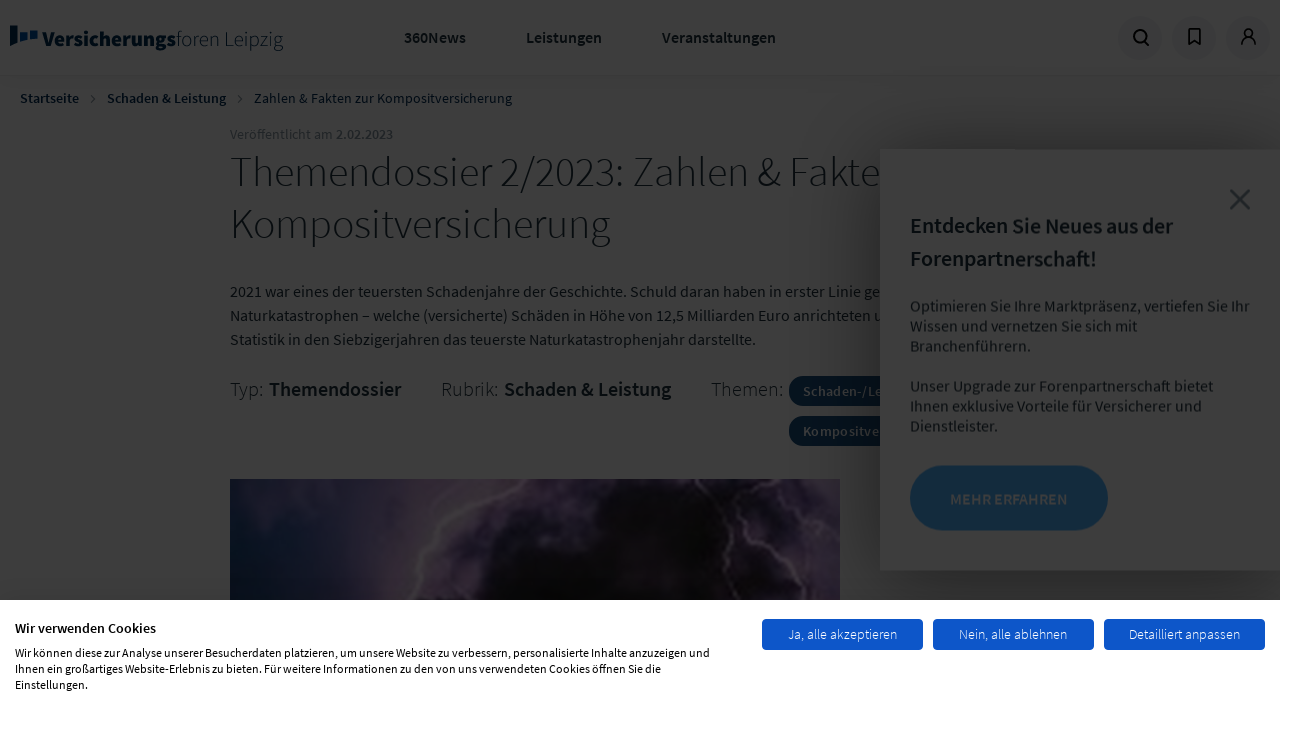

--- FILE ---
content_type: text/html; charset=UTF-8
request_url: https://www.versicherungsforen.net/node/3995
body_size: 12592
content:
<!doctype html>
<html lang="de">
<head>
    <meta charset="utf-8">
    <meta name="viewport" content="width=device-width, initial-scale=1.0, maximum-scale=1.0, user-scalable=no">
    <meta name="csrf-token" content="aRsG3yKrEAKk56i83NbKkhxUJbcFj3n9i6TebXNp">

            <meta name="content-language" content="de"/>
<meta name="robots" content="index, follow"/>
<link rel="image_src" href="https://www.versicherungsforen.net/versicherungs/s3fs-public/2021-03/tdnl-4-2021vflkomposit-zdf.jpg"/>
<meta name="referrer" content="no-referrer"/>
<title>Zahlen &amp; Fakten zur Kompositversicherung | Versicherungsforen Leipzig</title>
<meta name="description" content="2021 war eines der teuersten Schadenjahre der Geschichte. Schuld daran haben in erster Linie gewaltige Naturkatastrophen(...)"/>
<meta property="og:site_name" content="Versicherungsforen Leipzig"/>
<meta property="og:type" content="article"/>
<meta property="og:title" content="Zahlen &amp; Fakten zur Kompositversicherung"/>
<meta property="og:description" content="2021 war eines der teuersten Schadenjahre der Geschichte. Schuld daran haben in erster Linie gewaltige Naturkatastrophen(...)"/>
<meta property="og:image" content="https://assets.lfgruppe.de/5KkMKgFgLGm3Txz7lcLN_KdwPoY=/1200x630/smart/https%3A%2F%2Fwww.versicherungsforen.net%2Fversicherungs%2Fs3fs-public%2F2021-03%2Ftdnl-4-2021vflkomposit-zdf.jpg?itok=ypw5Ml7Z"/>
<meta property="og:image:type" content="image/jpeg"/>
<meta property="og:image:width" content="1200"/>
<meta property="og:image:height" content="630"/>
<meta property="og:updated_time" content="2023-02-02T08:49:32+0100"/>
<meta name="twitter:card" content="summary_large_image"/>
<meta name="twitter:description" content="2021 war eines der teuersten Schadenjahre der Geschichte. Schuld daran haben in erster Linie gewaltige Naturkatastrophen – welche (versicherte) Schäden in Höhe von 12,5 Milliarden Euro anrichteten und somit seit Beginn der Statistik in den Siebzigerjahren das teuerste Naturkatastrophenjahr darstellte."/>
<meta name="twitter:image:height" content="512"/>
<meta name="twitter:image:width" content="1024"/>
<meta name="twitter:image" content="https://assets.lfgruppe.de/HwTQnb_88t0Fg9z_cbbJfm8HWEI=/1024x512/smart/https%3A%2F%2Fwww.versicherungsforen.net%2Fversicherungs%2Fs3fs-public%2F2021-03%2Ftdnl-4-2021vflkomposit-zdf.jpg?itok=yN86_xm1"/>

    
            <link rel="stylesheet" href="/css/theme-vfl.min.css?id=8a11b7a795a28972303ac0b10f0d4c17"/>
            <link rel="stylesheet" href="/css/libs.min.css?id=79ab2e00eb14d97e32596adfc2d33cc7"/>
            <link rel="stylesheet" href="/css/site.min.css?id=0ee7c4df972c7c622cf97bec665bf1ad"/>
    
    
    <link rel="apple-touch-icon" sizes="180x180" href="/images/vfl/apple-touch-icon.png">
    <link rel="icon" type="image/png" sizes="32x32" href="/images/vfl/favicon-32x32.png">
    <link rel="icon" type="image/png" sizes="16x16" href="/images/vfl/favicon-16x16.png">
    <link rel="manifest" href="/images/vfl/site.webmanifest">
    <link rel="mask-icon" href="/images/vfl/safari-pinned-tab.svg" color="#5bbad5">
    <meta name="msapplication-TileColor" content="#da532c">
    <meta name="theme-color" content="#ffffff">    <script>
window.dataLayer = window.dataLayer || [];
</script>

        <meta name="node-type" value="article"/>
            <meta name="node-rubric" value="Schaden &amp; Leistung"/>
            <meta name="article-type" value="dossier"/>
        <link rel="search" type="application/opensearchdescription+xml" title="Suche"
         href="https://www.versicherungsforen.net/search.xml"/>
</head>

<body class="pagetype-article">
    <script src="https://consent.cookiefirst.com/sites/versicherungsforen.net-0b286c02-a2e8-40a3-8241-d7a8d8aa4395/consent.js"></script>

<div class="site ">

    <div class="site__header">
        <header class="header">
    <div class="header__logo col-xs-3 col-sm-6 col-md-6 col-lg-4">
        <a href="/" class="client-logo" title="Zur Homepage">
            Zur Homepage
        </a>
    </div>
    <div class="header__menu col-xs-4 col-sm-6 col-md-6 col-lg-5">
        <ul class="menu menu--main">
    <li class="menu__item js-trigger-menu">
            <a href="/360-news" title="360News">360News</a>
    
            <div class="menu__submenu">
            <div class="row">
                <div class="col-md-2"></div>
                <div class="col-md-4">
                    <ul class="menu menu--submenu">
                                                    <li class="menu__item"><a href="/blog">Fachblog</a></li>
                                                    <li class="menu__item"><a href="/podcast-versicherung-360">Podcast</a></li>
                                                    <li class="menu__item"><a href="/studienuebersicht">Studien &amp; Whitepaper</a></li>
                                                    <li class="menu__item"><a href="/themendossiers">Themendossier</a></li>
                                                    <li class="menu__item"><a href="/presse">Presse</a></li>
                                            </ul>
                </div>
                <div class="col-md-6">
                                            <div class="fs--beta fw--light color-ui-03 mb-gutter">Fokusthemen der Branche</div>
                                                    <a class="tag" href="/schadenmanagement-0">Schadenmanagement</a>
                                                    <a class="tag" href="/neue-technologien-0">Neue Technologien</a>
                                                    <a class="tag" href="/vertrieb">Vertrieb</a>
                                                    <a class="tag" href="/produkt-service">Produkt &amp; Service</a>
                                                            </div>
            </div>
        </div>
        </li>
    <li class="menu__item js-trigger-menu">
            <a href="/leistungen" title="Leistungen">Leistungen</a>
    
            <div class="menu__submenu">
            <div class="row">
                <div class="col-md-2"></div>
                <div class="col-md-4">
                    <ul class="menu menu--submenu">
                                                    <li class="menu__item"><a href="/markt-und-trendanalysen">Markt- &amp; Trendanalysen</a></li>
                                                    <li class="menu__item"><a href="/studien-und-whitepaper">Studien &amp; Whitepaper</a></li>
                                                    <li class="menu__item"><a href="/projekte-und-beratung">Projekte und Beratung</a></li>
                                                    <li class="menu__item"><a href="/forenpartnerschaft">Forenpartnerschaft</a></li>
                                                    <li class="menu__item"><a href="/unsere-loesungsmanufaktur">Lösungsmanufaktur</a></li>
                                                    <li class="menu__item"><a href="/versicherungspruefung-tuev">Produktbewertung</a></li>
                                            </ul>
                </div>
                <div class="col-md-6">
                                            <div class="fs--beta fw--light color-ui-03 mb-gutter">Fokusthemen der Branche</div>
                                                    <a class="tag" href="/schadenmanagement-0">Schadenmanagement</a>
                                                    <a class="tag" href="/neue-technologien-0">Neue Technologien</a>
                                                    <a class="tag" href="/vertrieb">Vertrieb</a>
                                                    <a class="tag" href="/produkt-service">Produkt &amp; Service</a>
                                                            </div>
            </div>
        </div>
        </li>
    <li class="menu__item js-trigger-menu">
            <a href="/events" title="Veranstaltungen">Veranstaltungen</a>
    
            <div class="menu__submenu">
            <div class="row">
                <div class="col-md-2"></div>
                <div class="col-md-4">
                    <ul class="menu menu--submenu">
                                                    <li class="menu__item"><a href="/meine-user-group">User Groups</a></li>
                                                    <li class="menu__item"><a href="/fachkonferenzen-kongresse">Fachkonferenzen &amp; Kongresse</a></li>
                                                    <li class="menu__item"><a href="/erfahrungsaustausche-fokustage-und-workshops">Erfahrungsaustausche, Fokustage &amp; Workshops</a></li>
                                                    <li class="menu__item"><a href="/werkstaetten-benchmarks">Werkstätten &amp; Benchmarks</a></li>
                                                    <li class="menu__item"><a href="/online-kurse-lernreisen">Online-Kurse &amp; Lernreisen</a></li>
                                                    <li class="menu__item"><a href="/akademie">Akademie</a></li>
                                            </ul>
                </div>
                <div class="col-md-6">
                                            <div class="fs--beta fw--light color-ui-03 mb-gutter">Fokusthemen der Branche</div>
                                                    <a class="tag" href="/schadenmanagement-0">Schadenmanagement</a>
                                                    <a class="tag" href="/neue-technologien-0">Neue Technologien</a>
                                                    <a class="tag" href="/vertrieb">Vertrieb</a>
                                                    <a class="tag" href="/produkt-service">Produkt &amp; Service</a>
                                                            </div>
            </div>
        </div>
        </li>
</ul>
    </div>
    <div class="header__meta-menu col-xs-4 col-sm-6 col-md-6 col-lg-4">
        <ul class="menu menu--meta">
            <li class="menu__item menu__item--search">
                <a href="/search" title="Suche" data-overlay="search">
                    <svg             width="17"
    height="17"
    viewbox="0 0 17 17"
>
    <use xlink:href="/icons/icons.svg#icon--search"></use>
</svg>
                </a>
            </li>
                            <li class="menu__item menu__item--bookmarks dropdown sm-hidden">
                    <a href="#" title="Bookmarks" id="bookmarks" class="dropdown-toggle">
                        <span class="dropdown-icon--open">
                            <svg             width="17"
    height="17"
    viewbox="0 0 17 17"
>
    <use xlink:href="/icons/icons.svg#icon--bookmark"></use>
</svg>
                        </span>
                        <span class="dropdown-icon--close">
                            <svg             width="17"
    height="17"
    viewbox="0 0 17 17"
>
    <use xlink:href="/icons/icons.svg#icon--close"></use>
</svg>
                        </span>
                    </a>
                    <div class="dropdown-menu p-none dropdown-menu--bookmarks">
                        <div class="dropdown-menu__content">
                            <div class="border-b border--ui-04">
                                <p class="fs--mega fw--light m-none px-xl py-sm fx-display fx-align-center">
                                    <svg             width="25"
    height="25"
    viewbox="0 0 25 25"
>
    <use xlink:href="/icons/icons.svg#icon--bookmark"></use>
</svg>
                                    <span class="pl-sm">Zuletzt  gemerkt</span></p>
                            </div>
                                                            <div class="border-b border--ui-02 m-none">
                                    <div class="px-xl m-none py-md">
                                        <p class="mt-2xl">
    Sie haben bisher nichts Ihrer Merkliste hinzugefügt. Klicken Sie auf
    <svg             width="12"
    height="12"
    viewbox="0 0 12 12"
>
    <use xlink:href="/icons/icons.svg#icon--bookmark"></use>
</svg>
 an allem, was Sie interessiert,
    um es Ihrer Merkliste hinzuzufügen.
</p>
                                    </div>
                                </div>
                                                        <div class="fx-display fx-justify-center py-md ">
                                <a href="https://www.versicherungsforen.net/dashboard/bookmarks"
                                   class="uppercase btn btn--secondary btn--sm">Meine Merkliste</a>
                            </div>
                        </div>
                    </div>
                </li>
                                        <li class="menu__item menu__item--user dropdown">
                                            <a href="https://www.versicherungsforen.net/dashboard" title="Profil"
                           id="login" class="dropdown-toggle">
                            <span class="dropdown-icon--open">
                                <svg             width="17"
    height="17"
    viewbox="0 0 17 17"
>
    <use xlink:href="/icons/icons.svg#icon--user"></use>
</svg>
                            </span>
                            <span class="dropdown-icon--close">
                                <svg             width="17"
    height="17"
    viewbox="0 0 17 17"
>
    <use xlink:href="/icons/icons.svg#icon--close"></use>
</svg>
                            </span>
                        </a>
                        <div class="dropdown-menu">
                            <div class="dropdown-menu__content">
                                <div class="fs--mega mb-xl mt-md fw--light">Anmelden</div>
                                                                    <form method="POST" action="https://www.versicherungsforen.net/login" class="multi-submit-guard">
    <input type="hidden" name="_token" value="aRsG3yKrEAKk56i83NbKkhxUJbcFj3n9i6TebXNp" autocomplete="off">        
    <div class="form-group">
        <div class="input-field">
            <input
                id="email"
                type="email"
                class="input-field__input "
                name="email" value=""
                autocomplete="username"
                required autofocus>
            <label for="email" class="input-field__label input-field__label--floating">E-Mail-Adresse</label>
        </div>
                    </div>

    <div class="form-group">
        <div class="input-field">
            <input
                id="password"
                type="password"
                class="input-field__input "
                name="password"
                autocomplete="current-password"
                required
            >
            <label for="password" class="input-field__label input-field__label--floating">Passwort</label>
        </div>
                        <a class="text--brand-02 mt-xs" title="Passwort zurücksetzten" href="https://www.versicherungsforen.net/password/reset">
            Passwort vergessen?
        </a>
    </div>

    
    <button type="submit" class="btn btn--primary btn--full">
        Einloggen
    </button>
            <p class="mb-none mt-3xl">
            Sie sind noch nicht registriert?
        </p>
        <a class="text--brand-02" title="Registrieren" href="/register">
            Hier in wenigen Schritten registrieren
        </a>
    </form>
                                                            </div>
                        </div>
                                    </li>
                        <li class="menu__item menu__item--menu">
                <span class="menu--open">
                    <svg             width="17"
    height="17"
    viewbox="0 0 17 17"
>
    <use xlink:href="/icons/icons.svg#icon--menu"></use>
</svg>
                </span>
                <span class="menu--close">
                    <svg             width="17"
    height="17"
    viewbox="0 0 17 17"
>
    <use xlink:href="/icons/icons.svg#icon--close"></use>
</svg>
                </span>
            </li>
        </ul>

        

    </div>
</header>
<div class="header--mobile">
    <nav class="menu menu--mobile">
    <div class="menu__wrap">
    <div class="menu__header">
      <div id="current" class="menu__current">Versicherungsforen Leipzig</div>
      <div id="back" class="menu__back" data-target=""><svg             width="13"
    height="13"
    viewbox="0 0 13 13"
>
    <use xlink:href="/icons/icons.svg#icon--arrow-menu-light"></use>
</svg>
</div>
    </div>
    <div class="menu__list menu__list-root menu__list--active" id="menu-parent" data-name="Versicherungsforen Leipzig">
      <ul>
                    <li class="menu__item">
                            <a title="360News" href="/360-news">360News</a>
                                      <span class="menu__item-next" data-target="360News">
                  <svg             width="13"
    height="13"
    viewbox="0 0 13 13"
>
    <use xlink:href="/icons/icons.svg#icon--arrow-menu-light"></use>
</svg>
              </span>
                        </li>
                    <li class="menu__item">
                            <a title="Leistungen" href="/leistungen">Leistungen</a>
                                      <span class="menu__item-next" data-target="Leistungen">
                  <svg             width="13"
    height="13"
    viewbox="0 0 13 13"
>
    <use xlink:href="/icons/icons.svg#icon--arrow-menu-light"></use>
</svg>
              </span>
                        </li>
                    <li class="menu__item">
                            <a title="Veranstaltungen" href="/events">Veranstaltungen</a>
                                      <span class="menu__item-next" data-target="Veranstaltungen">
                  <svg             width="13"
    height="13"
    viewbox="0 0 13 13"
>
    <use xlink:href="/icons/icons.svg#icon--arrow-menu-light"></use>
</svg>
              </span>
                        </li>
                </ul>
    </div>
        <div class="menu__list" id="360News" data-name="360News" data-parent="menu-parent">
      <ul>
                    <li class="menu__item"><a title="Fachblog" href="/blog">Fachblog</a></li>
                    <li class="menu__item"><a title="Podcast" href="/podcast-versicherung-360">Podcast</a></li>
                    <li class="menu__item"><a title="Studien &amp; Whitepaper" href="/studienuebersicht">Studien &amp; Whitepaper</a></li>
                    <li class="menu__item"><a title="Themendossier" href="/themendossiers">Themendossier</a></li>
                    <li class="menu__item"><a title="Presse" href="/presse">Presse</a></li>
              </ul>
    </div>
        <div class="menu__list" id="Leistungen" data-name="Leistungen" data-parent="menu-parent">
      <ul>
                    <li class="menu__item"><a title="Markt- &amp; Trendanalysen" href="/markt-und-trendanalysen">Markt- &amp; Trendanalysen</a></li>
                    <li class="menu__item"><a title="Studien &amp; Whitepaper" href="/studien-und-whitepaper">Studien &amp; Whitepaper</a></li>
                    <li class="menu__item"><a title="Projekte und Beratung" href="/projekte-und-beratung">Projekte und Beratung</a></li>
                    <li class="menu__item"><a title="Forenpartnerschaft" href="/forenpartnerschaft">Forenpartnerschaft</a></li>
                    <li class="menu__item"><a title="Lösungsmanufaktur" href="/unsere-loesungsmanufaktur">Lösungsmanufaktur</a></li>
                    <li class="menu__item"><a title="Produktbewertung" href="/versicherungspruefung-tuev">Produktbewertung</a></li>
              </ul>
    </div>
        <div class="menu__list" id="Veranstaltungen" data-name="Veranstaltungen" data-parent="menu-parent">
      <ul>
                    <li class="menu__item"><a title="User Groups" href="/meine-user-group">User Groups</a></li>
                    <li class="menu__item"><a title="Fachkonferenzen &amp; Kongresse" href="/fachkonferenzen-kongresse">Fachkonferenzen &amp; Kongresse</a></li>
                    <li class="menu__item"><a title="Erfahrungsaustausche, Fokustage &amp; Workshops" href="/erfahrungsaustausche-fokustage-und-workshops">Erfahrungsaustausche, Fokustage &amp; Workshops</a></li>
                    <li class="menu__item"><a title="Werkstätten &amp; Benchmarks" href="/werkstaetten-benchmarks">Werkstätten &amp; Benchmarks</a></li>
                    <li class="menu__item"><a title="Online-Kurse &amp; Lernreisen" href="/online-kurse-lernreisen">Online-Kurse &amp; Lernreisen</a></li>
                    <li class="menu__item"><a title="Akademie" href="/akademie">Akademie</a></li>
              </ul>
    </div>
      </div>
  </nav>
</div>
            
    <div class="sticky-header">
        <div class="sticky-header__headline">
            <div class="text--ui-01 fw--bold">Themendossier 2/2023: Zahlen &amp; Fakten zur Kompositversicherung</div>
        </div>
        <div class="sticky-header__controls">
                                                <form class="mr-half-gutter"
                        action="/dashboard/bookmarks/66ee843c-db02-4aee-90fc-b2504f51ff91"
                        method="POST"
                    >
                        <input type="hidden" name="_token" value="aRsG3yKrEAKk56i83NbKkhxUJbcFj3n9i6TebXNp" autocomplete="off">                        <button type="submit" class="btn-reset" title="Merken">
                            <svg             width="20"
    height="20"
    viewbox="0 0 20 20"
>
    <use xlink:href="/icons/icons.svg#icon--bookmark"></use>
</svg>
                        </button>
                    </form>
                                        <a
                href="" data-trigger-overlay="" data-overlay-content=".sharing"
                class="mt-xs mr-half-gutter"
                data-name="Themendossier 2/2023: Zahlen &amp; Fakten zur Kompositversicherung"
                data-url="https://www.versicherungsforen.net/node/3995"
                title="Teilen"
            >
                <svg             width="20"
    height="20"
    viewbox="0 0 20 20"
>
    <use xlink:href="/icons/icons.svg#icon--share"></use>
</svg>
            </a>
        </div>
    </div>
    </div>

    <div class="site__content">
        <main role="main">
                                        <article class="article article--centered article--centered-two-columns" role="article">
            <div class="breadcrumb">
        <div class="breadcrumb__list">
                                                <div class="breadcrumb__item breadcrumb__item-path">
                        <a href="https://www.versicherungsforen.net">Startseite</a>
                        <svg     class="mx-half-gutter fill--ui-04"        width="8"
    height="8"
    viewbox="0 0 8 8"
>
    <use xlink:href="/icons/icons.svg#icon--chevron-right"></use>
</svg>
                    </div>
                                                                <div class="breadcrumb__item breadcrumb__item-path">
                        <a href="/schaden-leistung">Schaden &amp; Leistung</a>
                        <svg     class="mx-half-gutter fill--ui-04"        width="8"
    height="8"
    viewbox="0 0 8 8"
>
    <use xlink:href="/icons/icons.svg#icon--chevron-right"></use>
</svg>
                    </div>
                                                                <div class="breadcrumb__item "> Zahlen &amp; Fakten zur Kompositversicherung</div>
                                    </div>
    </div>

    <header class="article-header">

        <div class="article-header__metadata">
            Veröffentlicht am
            <time class="fw--bold">2.02.2023</time>
        </div>

        <div class="article-header__icon ">
                                                                <div class="circle fx-display fx-justify-center fx-align-center no-shadow">
                                                    <a href="https://www.versicherungsforen.net/login" class="event__control">
                                <svg             width="20"
    height="20"
    viewbox="0 0 20 20"
>
    <use xlink:href="/icons/icons.svg#icon--bookmark"></use>
</svg>
                            </a>
                                            </div>
                                        <div class="circle fx-display fx-justify-center fx-align-center no-shadow">
                <a
                    href="" data-trigger-overlay="" data-overlay-content=".sharing"
                    class="event__control"
                    data-name="Themendossier 2/2023: Zahlen &amp; Fakten zur Kompositversicherung"
                    data-url="https://www.versicherungsforen.net/node/3995"
                    >
                    <svg             width="20"
    height="20"
    viewbox="0 0 20 20"
>
    <use xlink:href="/icons/icons.svg#icon--share"></use>
</svg>
                </a>
            </div>
        </div>

        <h1 class="headline headline--important headline--top0-margin">
            Themendossier 2/2023: Zahlen &amp; Fakten zur Kompositversicherung
        </h1>
        <p>2021 war eines der teuersten Schadenjahre der Geschichte. Schuld daran haben in erster Linie gewaltige Naturkatastrophen – welche (versicherte) Schäden in Höhe von 12,5 Milliarden Euro anrichteten und somit seit Beginn der Statistik in den Siebzigerjahren das teuerste Naturkatastrophenjahr darstellte. </p>

        <div class="article-header__info meta-info">
            <dl class="meta-info__item meta-info__item--type">
                <dt class="fw--light meta-info__label">Typ:</dt>
                <dd class="meta-info__value">Themendossier</dd>
            </dl>
            <dl class="meta-info__item meta-info__item--rubric">
                <dt class="fw--light meta-info__label">Rubrik:</dt>
                <dd class="meta-info__value"><a class="rubric" href="/schaden-leistung">Schaden &amp; Leistung</a></dd>
            </dl>
            <dl class="meta-info__item meta-info__item--tags">
                <dt class="fw--light meta-info__label">Themen:</dt>
                                    <dd class="meta-info__value">
                                                    <a class="tag" href="/schaden-leistungsmanagement">Schaden-/Leistungsmanagement</a>
                                                    <a class="tag" href="/kompositversicherung">Kompositversicherung</a>
                                            </dd>
                            </dl>
        </div>
    </header>

    <div class="article__image">
        <img src="https://assets.lfgruppe.de/Co36vuLmNLXt6SNOXyfD3wfAe_s=/1280x542/smart/https%3A%2F%2Fwww.versicherungsforen.net%2Fversicherungs%2Fs3fs-public%2F2021-03%2Ftdnl-4-2021vflkomposit-zdf.jpg?itok=Y8p42o_q" class="" alt="Themendossier 2/2023: Zahlen &amp; Fakten zur Kompositversicherung"/>
    </div>

    <div class="article__main">
          <div class="layout layout--onecol">
    <div  class="layout__region layout__region--content">
      

            <div class="field field--name-field-paragraphs field--type-entity-reference-revisions field--label-hidden field__items">
                  <div class="field__item">  <div class="paragraph--type--text" id="37868">
          
  <h2>Abstract</h2>

<p><span><span><span><span><span><span><span><span><span><span>2021 war eines der teuersten Schadenjahre der Geschichte. Schuld daran haben in erster Linie gewaltige Naturkatastrophen – welche (versicherte) Schäden in Höhe von 12,5 Milliarden Euro anrichteten und somit seit Beginn der Statistik in den Siebzigerjahren das teuerste Naturkatastrophenjahr darstellte. Der gesamten Schaden- und Unfallbereich verzeichnete einen vehementen Anstieg der gezahlten Leistungen im Vergleich zum Corona-Vorjahr 2020. Um ganze 22 Prozent stiegen die Leistungen an, auf 63,5 Milliarden Euro. </span></span></span></span></span></span></span></span></span></span></p>

<p><span><span><span><span><span><span><span><span><span><span>Im internationalen Vergleich zeigen die Versicherungsdichte und -durchdringung einen deutlichen Unterschied zwischen entwickelten Märkten und Schwellenländern. Den größten Anteil des Nicht-Lebengeschäfts nahm 2021 die USA ein, gefolgt von China auf dem zweiten und Deutschland auf dem drittem Platz. An der Marktkonzentration der deutschen </span></span></span></span><span><span><span><span>Kompositversicherer</span></span></span></span><span><span><span><span> gab es 2021 keine Veränderungen und auch die Top Ten der Wettbewerber tauschten (fast) lediglich ihre Rangnummern untereinander aus.</span></span></span></span></span></span></span></span></span></span></p>

<p><span><span><span><span><span><span><span><span><span><span>Weitere spannende Zahlen und Fakten zur Geschäftsentwicklung der Kompositversicherung in Deutschland und weltweit bietet unser aktuelles Themendossier.</span></span></span></span></span></span></span></span></span></span></p>

<p><span><span><span><span><span><span><span><span><span><span>Wir wünschen Ihnen eine spannende Lektüre!</span></span></span></span></span></span></span></span></span></span></p>

      </div>
</div>
                  <div class="field__item">  <div class="paragraph--type--text" id="37869">
          
  <h2>Aus dem Inhalt</h2>

<ul><li>Internationaler Vergleich</li>
	<li>Geschäftsentwicklung</li>
	<li>Schadenjahr</li>
</ul><p> </p>

<ul></ul><p> </p>

      </div>
</div>
                  <div class="field__item">  <div class="paragraph paragraph--type--paywall paragraph--view-mode--default paragraph--type--placeholder paywall--only_fopa">
          
      
      <div class="paywall bg--ui-02 text--text-01 relative">
    <div class="paywall-content paywall-content--only_fopa">
        <div class="mb-gutter fs--beta fw--light text-center">
                            Der Inhalt ist nur für unsere Partnerunternehmen verfügbar.
                    </div>
        <div class="paywall__info mb-gutter bg--ui-01">
                        <p>
                Werden Sie Forenpartner und profitieren Sie von umfangreichen Vorteilen:
            </p>
            <ul class="list list--unordered">
                <li>Wissensvorsprung durch viele weitere spannende Beiträge</li>
                <li>Exklusive Informationen für alle Mitarbeiter im Versicherungsforen-Themendossier</li>
                <li>Zukunftssicher durch den Zugang zum Versicherungsforen-Trendradar</li>
                <li>Maximale Sichtbarkeit für Kooperationen, Akquise und vieles mehr im größten Assekuranz-Netzwerk der
                    DACH-Region</li>
                <li>Alle Mitarbeiter profitieren von Sonderkonditionen für Produkte und Veranstaltungen der
                    Versicherungsforen</li>
            </ul>
            <p>Alle Vorteile und unsere Partnerunternehmen finden Sie <a href="/forenpartnerschaft" target="_blank" class="text--brand-02">hier</a>.</p>
                    </div>
                <p class="text-center mb-xl">Sie sind bereits Forenpartner? <b><a href="https://www.versicherungsforen.net/login?returnTo=https%3A%2F%2Fwww.versicherungsforen.net%2Fnode%2F3995">Hier anmelden</a></b></p>
                <div class="paywall__footer">
            <a href="/forenpartnerschaft-cta" class="btn btn--primary btn--sm paywall__button">
                Jetzt Partner werden
            </a>
        </div>
    </div>
</div>

      </div>
</div>
                  <div class="field__item"></div>
              </div>
      



    </div>
  </div>


    </div>

    <div class="article__sidebar">
                                      <div class="paragraph paragraph--type--person-teaser paragraph--view-mode--full">
          
<div  class="fs--beta mb-gutter">
      

                    <div class="field field--name-field-title field--type-string field--label-hidden field__item">Chefredaktion – ich freue mich über Ihr Feedback!</div>
            



  </div>


                    <div class="field field--name-field-person field--type-entity-reference field--label-hidden field__item">


<div class="card card--person">
  
<div  class="col-xs-2 col-md-2 col-lg-4">
      
            <div class="image image--round image--bordered field__item">  <img loading="lazy" src="https://assets.lfgruppe.de/U_tHP6f9-oOFqtjQDm0EUvbZBJY=/176x176/smart/https%3A%2F%2Fwww.versicherungsforen.net%2Fversicherungs%2Fs3fs-public%2F2020-12%2Felisa-strey.jpg?itok=Wu1ZQJF8" width="176" height="176" alt="" />


</div>
      
  </div>

  <div class="card__content col-sm-8 col-xs-4">
                  <div class="fs--epsilon fw--bold mt-xs">
                      <span>Elisa Strey</span>

                  </div>
              
            <p class="fs--zeta mb-xs">Unternehmenskommunikation &amp; Partnerbetreuung</p>
      
    
            <div class="fx-display fx-align-center mb-xs field__item">
        <i class="icon icon--phone icon--brand-02 mr-xs"></i>
        +49 341 98988-235
      </div>
      
    
            <a class="fw--bold js-hidden-mail fx-display fx-align-center mb-xs" href="mailto:elisa.strey@versicherungsforen.net">
        <i class="icon icon--mail icon--brand-02 mr-xs"></i>
        E-Mail schreiben
      </a>
      
    
  </div>
</div>
</div>
            



      </div>

                    
                    <div class="banner--sidebar">
                






  
  
  
  
                                  
  <div class="fx-justify-center mt-lg mb-lg paragraph--banner banner--gtm"
       style="    ">
    <a href="mailto:kontakt@versicherungsforen.net?subject=Abo%20Themendossier">
      <div>
        <article  role="article" class="banner paragraph--banner nojs">
          <div class="banner--top-bar">
                                  </div>
          <div  class="banner__content banner--icon-mail">
            <div class="banner--inner">
              <h2  class="fs--base fw--bold mb-gutter mt-none">
                Themendossier-Abo
              </h2>
              Bekommen Sie das Themendossier direkt in Ihr Postfach!
            </div>
            <span class="btn btn--primary btn--sm mt-gutter">
              Jetzt abonnieren!
            </span>
          </div>
        </article  role="article" class="banner paragraph--banner nojs">
      </div>
    </a>
  </div>

            </div>
        
            </div>

    <div class="article__bottom col-sm-6 col-md-12">
                    <div class="section section--blue section--padding-large">
                <div class="section__inner">
                    <div class="fx-display fx-align-center fx-justify-center">
                        <h2 class="fw--light fs--giga text-center">
                            Themenrelevante Artikel
                        </h2>
                    </div>

                    <div style="width: 100%">
                        <div class="embedded-view--teasers embedded-view--slider content-list--slider content-list content-list--teaser-edgewise slider--teaser">
                                                            <div class="col-xs-6 col-md-6 col-lg-4 mb-gutter">
                                    <div class="teaser teaser--full-height bg--ui-01 border border--border-01">
                                        <a href="/schaden-leistung/schwerpunkt-schadenmanagement" title="Themendossier 11/2021: Schwerpunkt Schadenmanagement" class="related">
                                            <img src="https://assets.lfgruppe.de/IxeiFLat_Sqo7Es_PjQ_24r0XFM=/400x250/smart/https%3A%2F%2Fwww.versicherungsforen.net%2Fversicherungs%2Fs3fs-public%2F2021-06%2Ftitelbildvfltd11-2021schaden.jpg?itok=80kgE5KI" alt="Themendossier 11/2021: Schwerpunkt Schadenmanagement"
                                                width="400" height="250"
                                                loading="lazy">
                                        </a>
                                        <div class="teaser__content px-xl pt-xl pb-3xl bg--ui-01 text--text-01">
                                            <a href="/schaden-leistung/schwerpunkt-schadenmanagement" title="Themendossier 11/2021: Schwerpunkt Schadenmanagement" class="related">
                                                <div class="tags">
                                                                                                            <span class="tag">Themendossier</span>
                                                                                                    </div>
                                                <div class="teaser__headline mt-half-gutter fs--delta fw--bold"> Themendossier 11/2021: Schwerpunkt Schadenmanagement</div>
                                                <p>
                                                    In der aktuellen Ausgabe unseres Themendossiers dreht sich alles um das Thema Sc...
                                                </p>
                                            </a>
                                        </div>
                                    </div>
                                </div>
                                                            <div class="col-xs-6 col-md-6 col-lg-4 mb-gutter">
                                    <div class="teaser teaser--full-height bg--ui-01 border border--border-01">
                                        <a href="/schaden-leistung/aktuelle-zahlen-fakten-zur-kompositversicherung" title="Themendossier 4/2019: Aktuelle Zahlen &amp; Fakten zur Kompositversicherung" class="related">
                                            <img src="https://assets.lfgruppe.de/kXrPFizd2sYzbHxFoMUMwdMUJVM=/400x250/smart/https%3A%2F%2Fwww.versicherungsforen.net%2Fversicherungs%2Fs3fs-public%2F2021-01%2Fzdf-42020-bild_0.jpg?itok=NAAB5QT5" alt="Themendossier 4/2019: Aktuelle Zahlen &amp; Fakten zur Kompositversicherung"
                                                width="400" height="250"
                                                loading="lazy">
                                        </a>
                                        <div class="teaser__content px-xl pt-xl pb-3xl bg--ui-01 text--text-01">
                                            <a href="/schaden-leistung/aktuelle-zahlen-fakten-zur-kompositversicherung" title="Themendossier 4/2019: Aktuelle Zahlen &amp; Fakten zur Kompositversicherung" class="related">
                                                <div class="tags">
                                                                                                            <span class="tag">Themendossier</span>
                                                                                                    </div>
                                                <div class="teaser__headline mt-half-gutter fs--delta fw--bold"> Themendossier 4/2019: Aktuelle Zahlen &amp; Fakten zur Kompositversicherung</div>
                                                <p>
                                                    Über 312 Millionen Verträge zählte die Schaden- und Unfallversicherung in Deutsc...
                                                </p>
                                            </a>
                                        </div>
                                    </div>
                                </div>
                                                            <div class="col-xs-6 col-md-6 col-lg-4 mb-gutter">
                                    <div class="teaser teaser--full-height bg--ui-01 border border--border-01">
                                        <a href="/schaden-leistung/zahlen-fakten-versicherungsmarkt-deutschland-0" title="Themendossier 2/2022: Zahlen &amp; Fakten zur Kompositversicherung" class="related">
                                            <img src="https://assets.lfgruppe.de/jh0uhZypMg8skhjWwgJQjIflPIY=/400x250/smart/https%3A%2F%2Fwww.versicherungsforen.net%2Fversicherungs%2Fs3fs-public%2F2021-03%2Ftdnl-4-2021vflkomposit-zdf.jpg?itok=xq9iobJA" alt="Themendossier 2/2022: Zahlen &amp; Fakten zur Kompositversicherung"
                                                width="400" height="250"
                                                loading="lazy">
                                        </a>
                                        <div class="teaser__content px-xl pt-xl pb-3xl bg--ui-01 text--text-01">
                                            <a href="/schaden-leistung/zahlen-fakten-versicherungsmarkt-deutschland-0" title="Themendossier 2/2022: Zahlen &amp; Fakten zur Kompositversicherung" class="related">
                                                <div class="tags">
                                                                                                            <span class="tag">Themendossier</span>
                                                                                                    </div>
                                                <div class="teaser__headline mt-half-gutter fs--delta fw--bold"> Themendossier 2/2022: Zahlen &amp; Fakten zur Kompositversicherung</div>
                                                <p>
                                                    Die Schaden- und Unfallversicherung kann auf ein positives Geschäftsjahr 2020 zu...
                                                </p>
                                            </a>
                                        </div>
                                    </div>
                                </div>
                                                            <div class="col-xs-6 col-md-6 col-lg-4 mb-gutter">
                                    <div class="teaser teaser--full-height bg--ui-01 border border--border-01">
                                        <a href="/schaden-leistung/themendossier-32022-schadenmanagement-der-zukunft" title="Themendossier 3/2022: Schadenmanagement der Zukunft" class="related">
                                            <img src="https://assets.lfgruppe.de/uAtUoLglXs13Nv03noFYS6yJ4Oc=/400x250/smart/https%3A%2F%2Fwww.versicherungsforen.net%2Fversicherungs%2Fs3fs-public%2F2022-09%2Fcoverbildtd152022okosysteme.jpg?itok=3LPA6ESo" alt="Themendossier 3/2022: Schadenmanagement der Zukunft"
                                                width="400" height="250"
                                                loading="lazy">
                                        </a>
                                        <div class="teaser__content px-xl pt-xl pb-3xl bg--ui-01 text--text-01">
                                            <a href="/schaden-leistung/themendossier-32022-schadenmanagement-der-zukunft" title="Themendossier 3/2022: Schadenmanagement der Zukunft" class="related">
                                                <div class="tags">
                                                                                                            <span class="tag">Themendossier</span>
                                                                                                    </div>
                                                <div class="teaser__headline mt-half-gutter fs--delta fw--bold"> Themendossier 3/2022: Schadenmanagement der Zukunft</div>
                                                <p>
                                                    Die aktuelle Ausgabe des Themendossiers beschäftigt sich mit dem Schadenmanageme...
                                                </p>
                                            </a>
                                        </div>
                                    </div>
                                </div>
                                                            <div class="col-xs-6 col-md-6 col-lg-4 mb-gutter">
                                    <div class="teaser teaser--full-height bg--ui-01 border border--border-01">
                                        <a href="/schaden-leistung/themendossier-32023-future-claims" title="Themendossier 3/2023: Future Claims - Die Zukunft des Schadenmanagements" class="related">
                                            <img src="https://assets.lfgruppe.de/20q0RChVYW6IyJYCWW5Fo095hSo=/400x250/smart/https%3A%2F%2Fwww.versicherungsforen.net%2Fversicherungs%2Fs3fs-public%2F2023-03%2Fvfl_td_3_23_schadenmanagement.jpg?itok=9VRg4OCh" alt="Themendossier 3/2023: Future Claims - Die Zukunft des Schadenmanagements"
                                                width="400" height="250"
                                                loading="lazy">
                                        </a>
                                        <div class="teaser__content px-xl pt-xl pb-3xl bg--ui-01 text--text-01">
                                            <a href="/schaden-leistung/themendossier-32023-future-claims" title="Themendossier 3/2023: Future Claims - Die Zukunft des Schadenmanagements" class="related">
                                                <div class="tags">
                                                                                                            <span class="tag">Themendossier</span>
                                                                                                    </div>
                                                <div class="teaser__headline mt-half-gutter fs--delta fw--bold"> Themendossier 3/2023: Future Claims - Die Zukunft des Schadenmanagements</div>
                                                <p>
                                                    Das Schadenmanagement gehört zu den größten Bereichen der Assekuranz. Wie wird s...
                                                </p>
                                            </a>
                                        </div>
                                    </div>
                                </div>
                                                            <div class="col-xs-6 col-md-6 col-lg-4 mb-gutter">
                                    <div class="teaser teaser--full-height bg--ui-01 border border--border-01">
                                        <a href="/schaden-leistung/themendossier-22024-zahlen-zur-kompositversicherung" title="Themendossier 2/2024: Zahlen &amp; Fakten zur Kompositversicherung" class="related">
                                            <img src="https://assets.lfgruppe.de/Ipup_t6i0k7E5Yh-HOJlUHYSGWw=/400x250/smart/https%3A%2F%2Fwww.versicherungsforen.net%2Fversicherungs%2Fs3fs-public%2F2024-02%2Fbild1.jpg?itok=H03fH-ra" alt="Themendossier 2/2024: Zahlen &amp; Fakten zur Kompositversicherung"
                                                width="400" height="250"
                                                loading="lazy">
                                        </a>
                                        <div class="teaser__content px-xl pt-xl pb-3xl bg--ui-01 text--text-01">
                                            <a href="/schaden-leistung/themendossier-22024-zahlen-zur-kompositversicherung" title="Themendossier 2/2024: Zahlen &amp; Fakten zur Kompositversicherung" class="related">
                                                <div class="tags">
                                                                                                            <span class="tag">Themendossier</span>
                                                                                                    </div>
                                                <div class="teaser__headline mt-half-gutter fs--delta fw--bold"> Themendossier 2/2024: Zahlen &amp; Fakten zur Kompositversicherung</div>
                                                <p>
                                                    Im Jahr 2022 verzeichnete die Schaden- und Unfallversicherung in Deutschland ein...
                                                </p>
                                            </a>
                                        </div>
                                    </div>
                                </div>
                                                            <div class="col-xs-6 col-md-6 col-lg-4 mb-gutter">
                                    <div class="teaser teaser--full-height bg--ui-01 border border--border-01">
                                        <a href="/schaden-leistung/themendossier-32025-schadenmanagement-im-wandel" title="Themendossier 3/2025: Schadenmanagement im Wandel" class="related">
                                            <img src="https://assets.lfgruppe.de/5JGGrYTR0Js83IlXBPSHoU0La6g=/400x250/smart/https%3A%2F%2Fwww.versicherungsforen.net%2Fversicherungs%2Fs3fs-public%2F2025-02%2Fteaser_td_3-2025_schadenmanagement_im_wandel.jpg?itok=YUJv-KLH" alt="Themendossier 3/2025: Schadenmanagement im Wandel"
                                                width="400" height="250"
                                                loading="lazy">
                                        </a>
                                        <div class="teaser__content px-xl pt-xl pb-3xl bg--ui-01 text--text-01">
                                            <a href="/schaden-leistung/themendossier-32025-schadenmanagement-im-wandel" title="Themendossier 3/2025: Schadenmanagement im Wandel" class="related">
                                                <div class="tags">
                                                                                                            <span class="tag">Themendossier</span>
                                                                                                    </div>
                                                <div class="teaser__headline mt-half-gutter fs--delta fw--bold"> Themendossier 3/2025: Schadenmanagement im Wandel</div>
                                                <p>
                                                    Das aktuelle Themendossier nimmt den &quot;Moment of Truth&quot;, den Schadenfall, in den...
                                                </p>
                                            </a>
                                        </div>
                                    </div>
                                </div>
                                                            <div class="col-xs-6 col-md-6 col-lg-4 mb-gutter">
                                    <div class="teaser teaser--full-height bg--ui-01 border border--border-01">
                                        <a href="/schaden-leistung/schaeden-managen-digital-nachhaltig-und-kundenorientiert" title="Themendossier 5/2024: Schäden managen. digital, nachhaltig und kundenorientiert" class="related">
                                            <img src="https://assets.lfgruppe.de/FciRQ-0Xkpf1X48qS78qjOElOc8=/400x250/smart/https%3A%2F%2Fwww.versicherungsforen.net%2Fversicherungs%2Fs3fs-public%2F2024-05%2Fteaser_website.png?itok=8zVeut9O" alt="Themendossier 5/2024: Schäden managen. digital, nachhaltig und kundenorientiert"
                                                width="400" height="250"
                                                loading="lazy">
                                        </a>
                                        <div class="teaser__content px-xl pt-xl pb-3xl bg--ui-01 text--text-01">
                                            <a href="/schaden-leistung/schaeden-managen-digital-nachhaltig-und-kundenorientiert" title="Themendossier 5/2024: Schäden managen. digital, nachhaltig und kundenorientiert" class="related">
                                                <div class="tags">
                                                                                                            <span class="tag">Themendossier</span>
                                                                                                    </div>
                                                <div class="teaser__headline mt-half-gutter fs--delta fw--bold"> Themendossier 5/2024: Schäden managen. digital, nachhaltig und kundenorientiert</div>
                                                <p>
                                                    Unser aktuelles Themendossier nimmt den Moment of Truth – den Schadenfall – in d...
                                                </p>
                                            </a>
                                        </div>
                                    </div>
                                </div>
                                                    </div>
                    </div>
                </div>
            </div>
        
                    <div class="py-3xl mx-auto bg-full--ui-02 fx-display fx-align-center fx-direction-column">
                <h2 class="headline headline--centered headline--medium mb-gutter mt-sm">
                    Themen Tags
                </h2>
                <div class="mb-md">
                                            <a class="tag" href="/schaden-leistungsmanagement">Schaden-/Leistungsmanagement</a>
                                            <a class="tag" href="/kompositversicherung">Kompositversicherung</a>
                                    </div>
            </div>
            </div>
    </article>
        </main>
    </div>
    <div class="cta-popup">
        <div class="cta-popup-inner">
            <svg     class="fill--ui-04 close-button"        width="40"
    height="40"
    viewbox="0 0 40 40"
>
    <use xlink:href="/icons/icons.svg#icon--close"></use>
</svg>
            
<article role="article" class="popup-article" data-changed="1767625827">

  
              

  
  <div>
    

                    <div class="field field--name-field-name field--type-heading field--label-hidden field__item"><h3>Entdecken Sie Neues aus der Forenpartnerschaft!</h3>
</div>
            




                    <div class="field field--name-body field--type-text-with-summary field--label-hidden field__item"><p><span>Optimieren Sie Ihre Marktpräsenz, vertiefen Sie Ihr Wissen und vernetzen Sie sich mit Branchenführern. </span></p>

<p> </p>

<p><span>Unser Upgrade zur Forenpartnerschaft bietet Ihnen exklusive Vorteile für Versicherer und Dienstleister.</span></p></div>
            




                    <div class="field field--name-field-link field--type-link field--label-hidden btn btn--primary field__item"><a href="https://www.versicherungsforen.net/forenpartnerschaft">Mehr erfahren</a></div>
            
  </div>

</article>

        </div>
    </div>
    <div class="site__footer">
        <footer class="footer">
    <div class="footer__row">
        <div class="footer__description col-xs-6 col-md-6 col-lg-4 mb-gutter">
            <div class="footer__description-logo">
                <a href="/" class="client-logo" title="Zur Homepage">
                    Zur Homepage
                </a>
                                    <div class="fs--zeta mt-xs">Ein Unternehmen der LF Gruppe</div>
                            </div>
            <div class="footer__description-content">
                <p class="fw--bold mb-xs">Kontakt</p>
                                    <span class="fs--zeta">Versicherungsforen Leipzig GmbH<br />
Hainstraße 16, 04109 Leipzig</span>
                            </div>
            <div class="footer__description-contact">
                <a title="Telefonnummer" href="tel:+49341989880">
                    <span class="phone fs--zeta">
                        <svg             width="20"
    height="20"
    viewbox="0 0 20 20"
>
    <use xlink:href="/icons/icons.svg#icon--phone"></use>
</svg>
                        +49 341 98988-0
                    </span>
                </a>
                <a title="E-Mail schreiben" href="/kontakt/">
                    <span class="mail fs--zeta">
                        <svg             width="20"
    height="20"
    viewbox="0 0 20 20"
>
    <use xlink:href="/icons/icons.svg#icon--mail"></use>
</svg>
                        E-Mail schreiben
                    </span>
                </a>
            </div>
        </div>
                    <div class="footer__menu col-xs-6 col-sm-6 col-md-6 col-lg-2 mb-gutter">
            <ul class="menu menu--footer">
                            <li class="menu__item"><a href="/partnernetzwerk">Das Netzwerk</a></li>
                            <li class="menu__item"><a href="/blog">Fachblog</a></li>
                            <li class="menu__item"><a href="/podcast-versicherung-360">Podcast Versicherung 360</a></li>
                            <li class="menu__item"><a href="/events/history">Veranstaltungsarchiv</a></li>
                    </ul>
    </div>
<div class="footer__menu col-xs-6 col-sm-6 col-md-6 col-lg-2 mb-gutter">
            <ul class="menu menu--footer">
                            <li class="menu__item"><a href="/newsletter">Newsletter</a></li>
                            <li class="menu__item"><a href="/presse">Presse</a></li>
                            <li class="menu__item"><a href="/unternehmen">Wir über uns</a></li>
                            <li class="menu__item"><a href="/karriere">Karriere</a></li>
                            <li class="menu__item"><a href="/frequently-asked-questions">FAQ</a></li>
                    </ul>
    </div>
<div class="footer__menu col-xs-6 col-sm-6 col-md-6 col-lg-2 mb-gutter">
            <ul class="menu menu--footer">
                            <li class="menu__item"><a href="/kontakt">Kontakt</a></li>
                            <li class="menu__item"><a href="/impressum">Impressum</a></li>
                            <li class="menu__item"><a href="/datenschutzerklaerung">Datenschutz</a></li>
                            <li class="menu__item"><a href="/nutzungsbedingungen">Nutzungsbedingungen</a></li>
                            <li class="menu__item"><a href="/bedingungen">Veranstaltungsbedingungen</a></li>
                    </ul>
    </div>
                            <div class="footer__menu col-xs-6 col-sm-6 col-md-6 col-lg-2 mb-gutter">
                <div class="fw--bold mb-xs">Folgen Sie uns</div>
                    <div class="row mx-none">
            <a href="https://www.linkedin.com/company/versicherungsforen/" title="Linkedin" target="blank" class="footer__social-link mr-half-gutter mb-half-gutter">
            <div>Linkedin</div>
        </a>
            <a href="https://www.youtube.com/user/versicherungsforen" title="Youtube" target="blank" class="footer__social-link mr-half-gutter mb-half-gutter">
            <div>Youtube</div>
        </a>
            <a href="/blog" title="Fachblog" target="blank" class="footer__social-link mr-half-gutter mb-half-gutter">
            <div>Fachblog</div>
        </a>
            <a href="/newsletter" title="Newsletter" target="blank" class="footer__social-link mr-half-gutter mb-half-gutter">
            <div>Newsletter</div>
        </a>
    </div>
                </div>
    </div>
    <div class="return-to-top">
        <a href="#" class="icon icon--chevron-up icon--white " title="nach oben scrollen"></a>
    </div>
</footer>
    </div>

    <div class="overlay overlay--search bg--brand-01">
    <div class="overlay__content mx-auto">
        <div class="fx-display fx-justify-flex-end">
            <a href="#" class="m-md mr-3xl p-sm overlay__close" title="Overlay schließen">
                <svg     class="fill--ui-01"        width="20"
    height="20"
    viewbox="0 0 20 20"
>
    <use xlink:href="/icons/icons.svg#icon--close"></use>
</svg>
            </a>
        </div>
        <div class="row fx-justify-center">
            <div class="col-md-10 col-lg-6 col-xs-6">
                <div class="headline-group">
                    <h2 class="headline headline--important text--ui-01">Suche</h2>
                </div>
                <form method="GET" action="https://www.versicherungsforen.net/search" autocomplete="off" accept-charset="utf-8">
    <div class="row">
        <div class="col-md-10 col-lg-12 col-xs-6 search-input">
            <div class="input-field">
                <input type="text" class="input-field__input js-search-field" id="query" name="query"
                    placeholder="Was suchen Sie?" value=""
                    data-search-entry="overlay">
            </div>
            <button type="submit" class="btn btn--primary btn--search ml-half-gutter">
                <svg             width="20"
    height="20"
    viewbox="0 0 20 20"
>
    <use xlink:href="/icons/icons.svg#icon--search"></use>
</svg>
            </button>
        </div>
    </div>
</form>
            </div>
        </div>
        <div class="row fx-justify-center mt-gutter">
            <div class="col-md-10 col-lg-6 col-xs-6">
                <div class="search-entries text--ui-01" data-search-target="overlay"></div>
            </div>
        </div>
    </div>
</div></div>


<div class="slide-in">
    <div class="slide-in__close slide-in__close--circle fx-display fx-align-center fx-justify-center">
        <a href="#" title="Overlay schließen" class="icon icon--close icon--brand-04"></a>
    </div>
    <div class="slide-in__content">
        <div class=" sharing">
            <p id="title">Diese Seite teilen</p>
            <ul class="sharing__list">

                
                <li class="sharing__item">
                    <div class="card__box card__box--xing">
                        <a id="xing" href="https://www.xing-share.com/app/user?op=share;sc_p=xing-share;url=ReplaceURL"
                           title="Diesen Beitrag auf Xing teilen" data-share="xing">
                            <i class="icon icon--xing" aria-hidden="true" title="Diesen Beitrag auf Xing teilen"></i>
                        </a>
                    </div>
                </li>
                <li class="sharing__item">
                    <div class="card__box card__box--linkedin">

                        <a id="linkedin"
                           href="http://www.linkedin.com/shareArticle?mini=true&amp;url=ReplaceURL&amp;title=ReplaceTitle&amp;summary=2021 war eines der teuersten Schadenjahre der Geschichte. Schuld daran haben in erster Linie gewaltige Naturkatastrophen – welche (versicherte) Schäden in Höhe von 12,5 Milliarden Euro anrichteten und somit seit Beginn der Statistik in den Siebzigerjahren das teuerste Naturkatastrophenjahr darstellte. &amp;source=ReplaceURL"
                           data-share="linkedin" title="Diesen Beitrag auf LinkedIn teilen">
                            <i class="icon icon--linkedin" aria-hidden="true"
                               title="Diesen Beitrag auf LinkedIn teilen"></i>
                        </a>
                    </div>
                </li>
                <li class="sharing__item">
                    <div class="card__box card__box--twitter">
                        <a id="twitter"
                           href="https://twitter.com/intent/tweet?text=ReplaceTitle&amp;url=ReplaceURL"
                           data-share="twitter" title="Diesen Beitrag auf Twitter teilen">
                            <i class="icon icon--twitter" aria-hidden="true"
                               title="Diesen Beitrag auf Twitter teilen"></i>
                        </a>
                    </div>
                </li>
                <li class="sharing__item">
                    <div class="card__box">
                        <a id="mail" href="mailto:?&body=ReplaceTitle ReplaceURL"
                           title="Diesen Beitrag per Mail teilen">
                            <i class="icon icon--mail icon--brand-02 card__icon" aria-hidden="true"
                               title="Diesen Beitrag per E-Mail teilen"></i>
                        </a>
                    </div>
                </li>
            </ul>
            <div class="sharing__field">
                <div class="input-field">
                    <input id="copy" type="text" class="input-field__input js-copy-target" name="text" value="ReplaceURL">
                    <label for="copy" class="input-field__label input-field__label--floating">URL</label>
                </div>
            </div>
            <a href="#" class="input-field__link-text js-copy-clipboard" title="URL kopieren"
               data-target=".js-copy-targets">Kopieren</a>
        </div>
    </div>
</div>
<script src="/js/vendor.min.js?id=49fc25ef52bba61910092d6bc488eef9"></script>
<link rel="stylesheet" href="https://www.versicherungsforen.net/css/flatpickr.min.css">
<script src="https://www.versicherungsforen.net/js/flatpickr.min.js"></script>
<script src="/js/app.min.js?id=0572d74c679ba632ca322175868771ab"></script>
<script src="https://www.versicherungsforen.net/js/jquery.modal.min.js"></script>
</body>
</html>


--- FILE ---
content_type: image/svg+xml
request_url: https://www.versicherungsforen.net/images/banner-icon-mail.svg
body_size: -97
content:
<svg xmlns="http://www.w3.org/2000/svg" width="98" height="71" viewBox="0 0 98 71">
    <g fill="none" fill-rule="evenodd" stroke-linecap="round" stroke-linejoin="round" stroke-width="4">
        <path stroke="#4FB3FF" d="M2.5 68.898h93.235v-66.4H2.5z"/>
        <path stroke="#FFF" d="M95.735 2.498H2.5h93.235z"/>
        <path stroke="#4FB3FF" d="M38.626 35.699L2.5 68.899M95.737 68.9L59.613 35.7"/>
        <path stroke="#FFF" d="M2.5 2.5l46.62 42.846L95.735 2.5"/>
    </g>
</svg>


--- FILE ---
content_type: image/svg+xml
request_url: https://www.versicherungsforen.net/icons/phone--brand-02.svg
body_size: 463
content:
<svg xmlns="http://www.w3.org/2000/svg" width="16" height="16" viewBox="0 0 16 16">
    <g fill="#4fb3ff" fill-rule="evenodd" stroke="#4fb3ff" stroke-linecap="round" stroke-linejoin="round">
        <path stroke-width=".5" d="M6.314 4.294c-.009-.727-.999-1.87-1.583-2.431C4.277 1.427 3.417.7 2.733.7h-.026C2.005.72.79 1.728.503 2.528c-.947 2.648 1.589 6.46 4.05 8.92 2.097 2.1 5.18 4.253 7.684 4.253.42.004.839-.065 1.236-.204.8-.286 1.807-1.501 1.827-2.202.019-.69-.721-1.565-1.164-2.025-.56-.584-1.703-1.574-2.431-1.583h-.01c-.643 0-1.35.731-1.85 1.377-1.137-.918-3.99-3.771-4.908-4.908.65-.503 1.385-1.215 1.377-1.86zM4.462 5.68a.577.577 0 0 0-.106.816c.91 1.159 3.989 4.238 5.148 5.148a.578.578 0 0 0 .816-.105c.622-.82 1.137-1.187 1.374-1.187.313.004 1.174.559 1.962 1.379.732.761.984 1.308.978 1.544-.01.367-.776 1.375-1.386 1.594-2.205.789-5.719-1.387-8.225-3.892C2.518 8.47.342 4.955 1.132 2.752c.218-.61 1.227-1.375 1.593-1.385h.01c.24 0 .783.254 1.535.977.82.787 1.374 1.649 1.378 1.96.003.235-.363.752-1.187 1.376z"/>
        <path stroke-width=".3" d="M8.092.88a7.006 7.006 0 0 1 4.974 2.086 7.165 7.165 0 0 1 2.064 5.031c0 .094.036.184.101.25a.345.345 0 0 0 .494 0 .351.351 0 0 0 .1-.25 7.874 7.874 0 0 0-2.267-5.527A7.703 7.703 0 0 0 8.091.176a.344.344 0 0 0-.246.103.353.353 0 0 0 .246.6z"/>
        <path stroke-width=".3" d="M8.092 2.999a4.918 4.918 0 0 1 3.493 1.466 5.031 5.031 0 0 1 1.449 3.532.35.35 0 0 0 .348.352.35.35 0 0 0 .348-.352 5.738 5.738 0 0 0-1.653-4.03 5.617 5.617 0 0 0-3.985-1.672.347.347 0 0 0-.349.352.347.347 0 0 0 .349.352z"/>
    </g>
</svg>


--- FILE ---
content_type: image/svg+xml
request_url: https://www.versicherungsforen.net/icons/blog.svg
body_size: 130
content:
<svg viewBox="0 0 36 36" transform="scale(1.3)" xmlns="http://www.w3.org/2000/svg" xmlns:xlink="http://www.w3.org/1999/xlink" fill="currentColor" aria-hidden="true" role="img" class="iconify iconify--twemoji" preserveAspectRatio="xMidYMid meet">
    <g  stroke-width="0"></g><g stroke-linecap="round" stroke-linejoin="round"></g>
    <g>
        <path fill="#FFF" d="M10.498 9.249c0-1.488 1.023-2.325 2.449-2.325H18.9c3.224 0 5.83 2.17 5.83 5.457c0 2.17-.9 3.628-2.885 4.558v.062c2.637.372 4.713 2.573 4.713 5.271c0 4.372-2.914 6.729-7.193 6.729h-6.386c-1.427 0-2.481-.899-2.481-2.356V9.249zm4.651 6.418h2.419c1.519 0 2.511-.899 2.511-2.45c0-1.457-1.147-2.201-2.511-2.201h-2.419v4.651zm0 9.24h3.659c1.674 0 2.915-.961 2.915-2.697c0-1.458-1.117-2.45-3.287-2.45h-3.287v5.147z"></path>
    </g>
</svg>


--- FILE ---
content_type: image/svg+xml
request_url: https://www.versicherungsforen.net/icons/icons.svg
body_size: 15810
content:
<svg xmlns="http://www.w3.org/2000/svg" xmlns:xlink="http://www.w3.org/1999/xlink"><symbol id="icon--arrow-menu-light" viewBox="0 0 13 7"><path fill="none" stroke="#AEB9C5" stroke-linecap="round" stroke-linejoin="round" stroke-width="1.5" d="M1 1l5.5 5L12 1"/></symbol><symbol id="icon--arrow-menu" viewBox="0 0 13 7"><path fill="none" stroke="#002C54" stroke-linecap="round" stroke-linejoin="round" stroke-width="2" d="M1 1l5.5 5L12 1"/></symbol><symbol id="icon--arrow-right--brand-02" viewBox="0 0 11 9"><path fill="#4fb3ff" fill-rule="evenodd" d="M10.87 4.17L6.91.136a.428.428 0 00-.626 0l-.634.65a.458.458 0 000 .641L7.8 3.602H.46a.451.451 0 00-.46.451v.903a.45.45 0 00.46.442h7.313l-2.14 2.185a.458.458 0 000 .64l.624.642c.174.18.45.18.625 0l3.987-4.054a.458.458 0 000-.64"/></symbol><symbol id="icon--arrow-right--ui-01" viewBox="0 0 11 9"><path fill="#fff" fill-rule="evenodd" d="M10.87 4.17L6.91.136a.428.428 0 00-.626 0l-.634.65a.458.458 0 000 .641L7.8 3.602H.46a.451.451 0 00-.46.451v.903a.45.45 0 00.46.442h7.313l-2.14 2.185a.458.458 0 000 .64l.624.642c.174.18.45.18.625 0l3.987-4.054a.458.458 0 000-.64"/></symbol><symbol id="icon--arrow-right--white" viewBox="0 0 11 9"><path fill="#fff" fill-rule="evenodd" d="M10.87 4.17L6.91.136a.428.428 0 00-.626 0l-.634.65a.458.458 0 000 .641L7.8 3.602H.46a.451.451 0 00-.46.451v.903a.45.45 0 00.46.442h7.313l-2.14 2.185a.458.458 0 000 .64l.624.642c.174.18.45.18.625 0l3.987-4.054a.458.458 0 000-.64"/></symbol><symbol id="icon--arrow-right" viewBox="0 0 11 9"><path fill-rule="evenodd" d="M10.87 4.17L6.91.136a.428.428 0 00-.626 0l-.634.65a.458.458 0 000 .641L7.8 3.602H.46a.451.451 0 00-.46.451v.903a.45.45 0 00.46.442h7.313l-2.14 2.185a.458.458 0 000 .64l.624.642c.174.18.45.18.625 0l3.987-4.054a.458.458 0 000-.64"/></symbol><symbol id="icon--back--brand-02" viewBox="0 0 27 22"><path d="M10.914 20.72L1 10.86 10.914 1M9.68 10.86h16.022" fill="#4fb3ff" fill-rule="evenodd" stroke="#4FB3FF" stroke-linecap="round" stroke-linejoin="round" stroke-width="1.087"/></symbol><symbol id="icon--back" viewBox="0 0 27 22"><path d="M10.914 20.72L1 10.86 10.914 1M9.68 10.86h16.022" fill="none" fill-rule="evenodd" stroke="#4FB3FF" stroke-linecap="round" stroke-linejoin="round" stroke-width="1.087"/></symbol><symbol fill="currentColor" class="iconify iconify--twemoji" id="icon--blog" viewBox="0 0 36 36"><path fill="#FFF" d="M10.498 9.249c0-1.488 1.023-2.325 2.449-2.325H18.9c3.224 0 5.83 2.17 5.83 5.457 0 2.17-.9 3.628-2.885 4.558v.062c2.637.372 4.713 2.573 4.713 5.271 0 4.372-2.914 6.729-7.193 6.729h-6.386c-1.427 0-2.481-.899-2.481-2.356V9.249zm4.651 6.418h2.419c1.519 0 2.511-.899 2.511-2.45 0-1.457-1.147-2.201-2.511-2.201h-2.419v4.651zm0 9.24h3.659c1.674 0 2.915-.961 2.915-2.697 0-1.458-1.117-2.45-3.287-2.45h-3.287v5.147z"/></symbol><symbol id="icon--bookmark--brand-02" viewBox="0 0 16 22"><path fill="#4fb3ff" fill-rule="evenodd" d="M14.858 22c-.224 0-.442-.064-.634-.19L8 17.714 1.777 21.81a1.16 1.16 0 01-1.174.058A1.129 1.129 0 010 20.872V2.256C0 1.011 1.025 0 2.286 0h11.428C14.974 0 16 1.011 16 2.256v18.616c0 .416-.232.798-.605.996a1.155 1.155 0 01-.538.132zM8 15.23c.221 0 .442.065.634.19l5.08 3.343V2.256H2.287v16.507l5.08-3.343c.192-.125.413-.19.634-.19z"/></symbol><symbol id="icon--bookmark-saved" viewBox="0 0 22 28"><defs><circle id="a" cx="7" cy="7" r="7"/></defs><g fill-rule="evenodd"><path fill="#4fb3ff" d="M14.858 28c-.224 0-.442-.064-.634-.19L8 23.714 1.777 27.81a1.16 1.16 0 01-1.174.058A1.129 1.129 0 010 26.872V8.256C0 7.011 1.025 6 2.286 6h11.428C14.974 6 16 7.011 16 8.256v18.616c0 .416-.232.798-.605.996a1.155 1.155 0 01-.538.132zM8 21.23c.221 0 .442.065.634.19l5.08 3.343V8.256H2.287v16.507l5.08-3.343c.192-.125.413-.19.634-.19z"/><g transform="translate(8)"><mask id="b" fill="#4fb3ff"><use xmlns:xlink="http://www.w3.org/1999/xlink" xlink:href="#a"/></mask><use fill="#4fb3ff" xlink:href="#a"/><path fill="#FFF" d="M9.854 3.703L6.02 7.553 4.145 5.668 2.77 7.05l3.25 3.264 5.209-5.23z" mask="url(#b)"/></g></g></symbol><symbol id="icon--bookmark" viewBox="0 0 16 22"><path fill-rule="evenodd" d="M14.858 22c-.224 0-.442-.064-.634-.19L8 17.714 1.777 21.81a1.16 1.16 0 01-1.174.058A1.129 1.129 0 010 20.872V2.256C0 1.011 1.025 0 2.286 0h11.428C14.974 0 16 1.011 16 2.256v18.616c0 .416-.232.798-.605.996a1.155 1.155 0 01-.538.132zM8 15.23c.221 0 .442.065.634.19l5.08 3.343V2.256H2.287v16.507l5.08-3.343c.192-.125.413-.19.634-.19z"/></symbol><symbol id="icon--calendar--brand-02" viewBox="0 0 22 22"><path fill="#4fb3ff" fill-rule="evenodd" d="M14.667 1.834h-1.834v1.834h1.834V1.834zm-2.75 10.082h-1.834a.916.916 0 000 1.833h1.833a.916.916 0 000-1.833zM11 5.501c.506 0 .916-.41.916-.917V.917a.916.916 0 00-1.832 0v3.667c0 .506.41.917.916.917zm6.416 10.082h-1.834a.916.916 0 000 1.832h1.834a.916.916 0 000-1.832zm0-3.667h-1.834a.916.916 0 000 1.833h1.834a.916.916 0 000-1.833zM16.5 5.5c.505 0 .916-.41.916-.916V.916a.916.916 0 00-1.833 0v3.668c0 .505.411.916.917.916zm-.917 4.583h1.834a.916.916 0 000-1.833h-1.834a.916.916 0 000 1.833zm-5.5 0h1.834a.916.916 0 000-1.833h-1.833a.916.916 0 000 1.833zm-3.666 5.5H4.583a.916.916 0 000 1.832h1.834a.916.916 0 000-1.833zm13.75-13.75h-1.834v1.835h1.834v16.498H1.833v-16.5h1.834V1.835H1.833A1.83 1.83 0 000 3.668v16.498C0 21.18.82 22 1.833 22h18.333C21.18 22 22 21.18 22 20.166v-16.5c0-1.012-.82-1.832-1.833-1.832zM6.417 11.917H4.583a.916.916 0 000 1.833h1.834a.916.916 0 000-1.833zm2.75-10.082H7.332v1.834h1.834V1.834zm2.75 13.748h-1.834a.916.916 0 000 1.833h1.833a.916.916 0 000-1.833zm-7.334-5.499h1.834a.916.916 0 000-1.833H4.583a.916.916 0 000 1.833zM5.501 5.5c.505 0 .916-.41.916-.916V.916a.916.916 0 00-1.834 0v3.668c0 .505.411.916.918.916z"/></symbol><symbol id="icon--calendar" viewBox="0 0 22 22"><path fill-rule="evenodd" d="M14.667 1.834h-1.834v1.834h1.834V1.834zm-2.75 10.082h-1.834a.916.916 0 000 1.833h1.833a.916.916 0 000-1.833zM11 5.501c.506 0 .916-.41.916-.917V.917a.916.916 0 00-1.832 0v3.667c0 .506.41.917.916.917zm6.416 10.082h-1.834a.916.916 0 000 1.832h1.834a.916.916 0 000-1.832zm0-3.667h-1.834a.916.916 0 000 1.833h1.834a.916.916 0 000-1.833zM16.5 5.5c.505 0 .916-.41.916-.916V.916a.916.916 0 00-1.833 0v3.668c0 .505.411.916.917.916zm-.917 4.583h1.834a.916.916 0 000-1.833h-1.834a.916.916 0 000 1.833zm-5.5 0h1.834a.916.916 0 000-1.833h-1.833a.916.916 0 000 1.833zm-3.666 5.5H4.583a.916.916 0 000 1.832h1.834a.916.916 0 000-1.833zm13.75-13.75h-1.834v1.835h1.834v16.498H1.833v-16.5h1.834V1.835H1.833A1.83 1.83 0 000 3.668v16.498C0 21.18.82 22 1.833 22h18.333C21.18 22 22 21.18 22 20.166v-16.5c0-1.012-.82-1.832-1.833-1.832zM6.417 11.917H4.583a.916.916 0 000 1.833h1.834a.916.916 0 000-1.833zm2.75-10.082H7.332v1.834h1.834V1.834zm2.75 13.748h-1.834a.916.916 0 000 1.833h1.833a.916.916 0 000-1.833zm-7.334-5.499h1.834a.916.916 0 000-1.833H4.583a.916.916 0 000 1.833zM5.501 5.5c.505 0 .916-.41.916-.916V.916a.916.916 0 00-1.834 0v3.668c0 .505.411.916.918.916z"/></symbol><symbol id="icon--checkmark--ui-01" viewBox="0 0 30 30"><path stroke-linecap="round" stroke-linejoin="round" d="M10 14.72L13.778 19 20 11" fill="none" stroke="#fff" stroke-width="1.5"/></symbol><symbol id="icon--checkmark-bordered--brand-02" viewBox="0 0 30 30"><g fill="#4fb3ff" fill-rule="evenodd" stroke="#cad519" stroke-width="1.5"><rect width="28.5" height="28.5" x=".75" y=".75" rx="14.25"/><path stroke-linecap="round" stroke-linejoin="round" d="M10 14.72L13.778 19 20 11"/></g></symbol><symbol id="icon--checkmark-bordered" viewBox="0 0 30 30"><g fill="none" stroke="currentColor" stroke-width="1.5"><rect width="28.5" height="28.5" x=".75" y=".75" rx="14.25"/><path stroke-linecap="round" stroke-linejoin="round" d="M10 14.72L13.778 19 20 11"/></g></symbol><symbol id="icon--checkmark" viewBox="0 0 30 30"><path stroke-linecap="round" stroke-linejoin="round" d="M10 14.72L13.778 19 20 11" fill="none" stroke="currentColor" stroke-width="1.5"/></symbol><symbol id="icon--chevron-down--ui-03" viewBox="0 0 13 7"><path fill="none" stroke="#AEB9C5" stroke-linecap="round" stroke-linejoin="round" stroke-width="1.5" d="M1 1l5.5 5L12 1"/></symbol><symbol id="icon--chevron-down--white" viewBox="0 0 14 14"><path fill-rule="evenodd" clip-rule="evenodd" fill="#fff" d="M27 37l-.6-.6-6.4-6.1 1.2-1.3 5.8 5.6 5.8-5.6 1.2 1.3-6.4 6.1z" transform="translate(-20 -26)"/></symbol><symbol id="icon--chevron-down" viewBox="0 0 14 14"><path fill-rule="evenodd" clip-rule="evenodd" d="M27 37l-.6-.6-6.4-6.1 1.2-1.3 5.8 5.6 5.8-5.6 1.2 1.3-6.4 6.1z" transform="translate(-20 -26)"/></symbol><symbol id="icon--chevron-left--white" viewBox="0 0 14 14"><path fill-rule="evenodd" fill="#fff" clip-rule="evenodd" d="M23 33l.6-.6 6.1-6.4 1.3 1.2-5.6 5.8 5.6 5.8-1.3 1.2-6.1-6.4z" transform="translate(-20 -26)"/></symbol><symbol id="icon--chevron-left" viewBox="0 0 14 14"><path fill-rule="evenodd" clip-rule="evenodd" d="M23 33l.6-.6 6.1-6.4 1.3 1.2-5.6 5.8 5.6 5.8-1.3 1.2-6.1-6.4z" transform="translate(-20 -26)"/></symbol><symbol id="icon--chevron-right--white" viewBox="0 0 14 14"><path fill-rule="evenodd" fill="#fff" clip-rule="evenodd" d="M31 33l-.6.6-6.1 6.4-1.3-1.2 5.6-5.8-5.6-5.8 1.3-1.2 6.1 6.4z" transform="translate(-20 -26)"/></symbol><symbol id="icon--chevron-right" viewBox="0 0 14 14"><path fill-rule="evenodd" clip-rule="evenodd" d="M31 33l-.6.6-6.1 6.4-1.3-1.2 5.6-5.8-5.6-5.8 1.3-1.2 6.1 6.4z" transform="translate(-20 -26)"/></symbol><symbol id="icon--chevron-up--white" viewBox="0 0 14 14"><path fill="#FFF" fill-rule="evenodd" clip-rule="evenodd" d="M27 29l.6.6 6.4 6.1-1.2 1.3-5.8-5.6-5.8 5.6-1.2-1.3 6.4-6.1z" transform="translate(-20 -26)"/></symbol><symbol id="icon--chevron-up" viewBox="0 0 14 14"><path fill-rule="evenodd" clip-rule="evenodd" d="M27 29l.6.6 6.4 6.1-1.2 1.3-5.8-5.6-5.8 5.6-1.2-1.3 6.4-6.1z" transform="translate(-20 -26)"/></symbol><symbol id="icon--chevron" viewBox="0 0 14 8"><path d="M27 34l-.613-.59L20 27.262 21.225 26 27 31.557 32.775 26 34 27.262l-6.387 6.148z" transform="translate(-20 -26)" fill="#002C54" fill-rule="evenodd"/></symbol><symbol id="icon--close--brand-02" viewBox="0 0 12 12"><path fill="#4fb3ff" fill-rule="evenodd" d="M11.743.257a.829.829 0 00-1.2 0L6 4.8 1.457.257a.829.829 0 00-1.2 0 .829.829 0 000 1.2L4.8 6 .257 10.543a.829.829 0 000 1.2.778.778 0 00.6.257.778.778 0 00.6-.257L6 7.2l4.543 4.543a.926.926 0 00.6.257.926.926 0 00.6-.257.829.829 0 000-1.2L7.2 6l4.543-4.543a.829.829 0 000-1.2z"/></symbol><symbol id="icon--close--brand-04" viewBox="0 0 12 12"><path fill="#8897a2" fill-rule="evenodd" d="M11.743.257a.829.829 0 00-1.2 0L6 4.8 1.457.257a.829.829 0 00-1.2 0 .829.829 0 000 1.2L4.8 6 .257 10.543a.829.829 0 000 1.2.778.778 0 00.6.257.778.778 0 00.6-.257L6 7.2l4.543 4.543a.926.926 0 00.6.257.926.926 0 00.6-.257.829.829 0 000-1.2L7.2 6l4.543-4.543a.829.829 0 000-1.2z"/></symbol><symbol id="icon--close-feedbackform" viewBox="0 0 12 12"><path fill="#aeb9c5" stroke="#FFF" fill-rule="evenodd" d="M11.743.257a.829.829 0 00-1.2 0L6 4.8 1.457.257a.829.829 0 00-1.2 0 .829.829 0 000 1.2L4.8 6 .257 10.543a.829.829 0 000 1.2.778.778 0 00.6.257.778.778 0 00.6-.257L6 7.2l4.543 4.543a.926.926 0 00.6.257.926.926 0 00.6-.257.829.829 0 000-1.2L7.2 6l4.543-4.543a.829.829 0 000-1.2z"/></symbol><symbol id="icon--close" viewBox="0 0 12 12"><path fill-rule="evenodd" d="M11.743.257a.829.829 0 00-1.2 0L6 4.8 1.457.257a.829.829 0 00-1.2 0 .829.829 0 000 1.2L4.8 6 .257 10.543a.829.829 0 000 1.2.778.778 0 00.6.257.778.778 0 00.6-.257L6 7.2l4.543 4.543a.926.926 0 00.6.257.926.926 0 00.6-.257.829.829 0 000-1.2L7.2 6l4.543-4.543a.829.829 0 000-1.2z"/></symbol><symbol id="icon--dashboard" viewBox="0 0 26 26"><path d="M8.451 0H3.55A3.56 3.56 0 000 3.549V8.45A3.56 3.56 0 003.549 12H8.45A3.56 3.56 0 0012 8.451V3.55A3.56 3.56 0 008.451 0m0 2.138a1.43 1.43 0 011.411 1.41v4.903a1.43 1.43 0 01-1.41 1.411H3.548a1.43 1.43 0 01-1.411-1.41V3.548a1.43 1.43 0 011.41-1.411H8.45M22.451 0H17.55A3.56 3.56 0 0014 3.549V8.45A3.56 3.56 0 0017.549 12h4.902A3.56 3.56 0 0026 8.451V3.55A3.56 3.56 0 0022.451 0m0 2.138a1.43 1.43 0 011.411 1.41v4.903a1.43 1.43 0 01-1.41 1.411h-4.903a1.431 1.431 0 01-1.412-1.41V3.548a1.43 1.43 0 011.412-1.411h4.902M8.451 14H3.55A3.56 3.56 0 000 17.549v4.902A3.56 3.56 0 003.549 26H8.45A3.56 3.56 0 0012 22.451V17.55A3.56 3.56 0 008.451 14m0 2.138a1.43 1.43 0 011.411 1.41v4.903a1.43 1.43 0 01-1.41 1.412H3.548a1.43 1.43 0 01-1.411-1.412V17.55a1.43 1.43 0 011.41-1.411H8.45M22.451 14H17.55A3.56 3.56 0 0014 17.549v4.902A3.56 3.56 0 0017.549 26h4.902A3.56 3.56 0 0026 22.451V17.55A3.56 3.56 0 0022.451 14m0 2.138a1.43 1.43 0 011.411 1.41v4.903a1.43 1.43 0 01-1.41 1.412h-4.903a1.432 1.432 0 01-1.412-1.412V17.55a1.43 1.43 0 011.412-1.411h4.902" fill-rule="evenodd"/></symbol><symbol id="icon--download-default" viewBox="0 0 22 27"><path fill-rule="evenodd" d="M1.567 25.443V1.557H13.06V9.02c0 .43.351.778.784.778h6.59v15.645H1.566zm13.06-22.617l4.846 5.416h-4.846V2.826zm7.366 6.148a.75.75 0 00-.035-.178c-.006-.024-.011-.049-.022-.074a.745.745 0 00-.133-.219L14.429.262a.766.766 0 00-.312-.204.795.795 0 00-.225-.048c-.017 0-.032-.01-.048-.01H.784A.781.781 0 000 .778v25.444c0 .43.35.778.783.778h20.434a.78.78 0 00.783-.778V9.02c0-.016-.006-.03-.007-.046z"/></symbol><symbol id="icon--download-image" viewBox="0 0 22 27"><g fill-rule="evenodd"><path d="M1.567 25.443V1.557H13.06V9.02c0 .43.35.778.783.778h6.59v15.645H1.566zm13.06-22.617l4.846 5.416h-4.845V2.826zm7.366 6.148a.783.783 0 00-.034-.177c-.007-.025-.012-.05-.023-.075a.745.745 0 00-.133-.219L14.429.262a.775.775 0 00-.313-.204.767.767 0 00-.22-.047C13.877.01 13.861 0 13.843 0H.784A.781.781 0 000 .778v25.444c0 .43.351.778.783.778h20.434a.78.78 0 00.783-.778V9.02c0-.016-.006-.03-.007-.046z"/><path d="M4.57 22.413v-2.196l3.769-2.013 3.73 2.824a.771.771 0 00.637.14l4.724-1.046v2.29H4.57zm12.86-9.826v5.91l-4.708 1.043-3.84-2.907a.779.779 0 00-.838-.067L4.57 18.422v-5.835h12.86zM18.215 11H3.785a.79.79 0 00-.785.794v11.412a.79.79 0 00.785.794h14.43a.79.79 0 00.785-.794V11.794a.79.79 0 00-.785-.794z"/><path d="M14.5 14.697a.803.803 0 110 1.607.803.803 0 010-1.607m0 3.303c1.379 0 2.5-1.121 2.5-2.5S15.879 13 14.5 13a2.502 2.502 0 00-2.5 2.5c0 1.379 1.121 2.5 2.5 2.5"/></g></symbol><symbol id="icon--download-pdf" viewBox="0 0 22 27"><path fill="#4fb3ff" fill-rule="evenodd" d="M13.844 0c.018 0 .034.01.051.011.077.006.149.02.22.047a.723.723 0 01.314.204l7.374 8.241c.06.066.1.141.133.22.01.024.016.049.023.074a.76.76 0 01.034.177c0 .016.007.03.007.046v17.202a.78.78 0 01-.783.778H.783A.781.781 0 010 26.222V.778A.78.78 0 01.783 0zm-.783 1.557H1.567v23.886h18.866V9.798h-6.589a.781.781 0 01-.783-.778V1.557zM9.71 6.69a1.337 1.337 0 011.42.353c.517.55.708 1.624.587 3.285-.048.64-.254 1.482-.61 2.502a65 65 0 01.78.97l.065.08c.559.698 1.19 1.489 1.823 2.192.17-.006.34-.007.502-.005 2.487 0 4.171.537 4.737 1.51.26.45.265.958.013 1.393-.33.567-1.028.904-1.868.904-.2 0-.405-.02-.609-.057-1-.184-2.077-.906-3.387-2.273-.323.019-.64.043-.943.073-.736.07-2.178.255-3.647.706-.724 1.29-2.07 3.51-3.104 4.18-.425.275-.864.42-1.274.42-.603 0-1.089-.307-1.299-.824-.333-.81.117-1.896 1.234-2.98.834-.808 1.994-1.476 3.442-1.987a37.271 37.271 0 001.906-4.083c-1.102-1.76-1.285-3.882-.892-5.08.274-.838.763-1.158 1.124-1.279zM6.3 19.29a6.22 6.22 0 00-1.155.86c-.685.666-.868 1.133-.9 1.325a1.14 1.14 0 00.428-.182c.356-.23.953-.968 1.627-2.003zm8.97-1.747c.6.492 1.106.772 1.543.852.117.022.234.032.345.032.32 0 .51-.092.583-.151-.158-.22-.846-.615-2.47-.733zm-4.77-3.157c-.294.7-.642 1.454-1.015 2.203a21.617 21.617 0 012.476-.398c-.403-.48-.792-.967-1.14-1.403l-.183-.227-.139-.175zm-.382-6.276a.959.959 0 00-.153.307c-.217.66-.15 1.66.166 2.618.075-.314.12-.586.135-.811.102-1.393-.058-1.93-.148-2.114zm4.51-5.284v5.416h4.845l-4.845-5.416z"/></symbol><symbol id="icon--download-pres" viewBox="0 0 22 27"><g fill-rule="evenodd"><path d="M20.433 25.443H1.567V1.557h13.582v5.128c0 .43.35.778.783.778h4.501v17.98zM16.716 2.826l2.756 3.08h-2.756v-3.08zm5.276 3.813a.782.782 0 00-.033-.177c-.008-.025-.013-.05-.024-.075a.764.764 0 00-.132-.219L16.518.262a.792.792 0 00-.313-.204.775.775 0 00-.222-.048c-.016 0-.033-.01-.05-.01H.782A.78.78 0 000 .778v25.444c0 .43.35.778.783.778h20.434a.781.781 0 00.783-.778V6.685c0-.015-.007-.03-.008-.046z"/><path d="M4.576 10.563h12.848v1.26H4.576v-1.26zm1.113 7.639H16.31v-4.815H5.69v4.815zM3 9.782v2.823c0 .432.353.782.788.782h.325v5.596c0 .431.353.781.788.781h5.31v.906l-2.346 1.95a.776.776 0 00-.098 1.1.796.796 0 001.11.098l1.335-1.11v.51c0 .432.353.782.787.782.435 0 .788-.35.788-.781v-.511l1.337 1.11a.79.79 0 001.11-.098.777.777 0 00-.098-1.1l-2.349-1.95v-.906H17.1c.435 0 .788-.35.788-.781v-5.596h.325c.435 0 .788-.35.788-.782V9.781A.785.785 0 0018.212 9H3.788A.785.785 0 003 9.781z"/></g></symbol><symbol id="icon--download-table" viewBox="0 0 22 27"><path fill-rule="evenodd" d="M1.567 25.443H6.81v-4.177H1.567v4.177zm0-17.202H13.06V1.557H1.567V8.24zm13.622 17.202h5.244v-4.177H15.19v4.177zm-6.811 0h5.244v-4.177H8.378v4.177zm0-5.734h5.244v-4.177H8.378v4.177zm-6.811 0H6.81v-4.177H1.567v4.177zM19.473 8.24h-4.846V2.826l4.846 5.415zM15.19 19.71h5.244v-4.177H15.19v4.177zm0-5.735h5.244V9.797H15.19v4.178zm-6.811 0h5.244V9.797H8.378v4.178zm-6.811 0H6.81V9.797H1.567v4.178zm20.426-4.999a.724.724 0 00-.035-.182c-.005-.022-.007-.043-.016-.063l-.01-.024a.754.754 0 00-.13-.205L14.43.26a.76.76 0 00-.313-.202.79.79 0 00-.223-.048c-.017 0-.032-.01-.05-.01H.784A.781.781 0 000 .778v25.444c0 .43.35.778.783.778h20.434a.78.78 0 00.783-.778V9.019c0-.015-.006-.028-.007-.043z"/></symbol><symbol id="icon--download-text" viewBox="0 0 22 27"><g fill-rule="evenodd"><path d="M1.567 25.443V1.557H13.06V9.02c0 .43.35.778.783.778h6.59v15.645H1.566zm13.06-22.617l4.846 5.416h-4.845V2.826zm7.366 6.148a.783.783 0 00-.034-.177c-.007-.025-.012-.05-.023-.075a.745.745 0 00-.133-.219L14.429.262a.766.766 0 00-.311-.204.803.803 0 00-.226-.048c-.016 0-.031-.01-.048-.01H.784A.781.781 0 000 .778v25.444c0 .43.351.778.783.778h20.434a.78.78 0 00.783-.778V9.02c0-.016-.006-.03-.007-.046z"/><path d="M17.2 21H4.8c-.441 0-.8.448-.8 1s.359 1 .8 1h12.4c.441 0 .8-.448.8-1s-.359-1-.8-1m0-4H4.8c-.441 0-.8.448-.8 1s.359 1 .8 1h12.4c.441 0 .8-.448.8-1s-.359-1-.8-1m0-4H4.8c-.441 0-.8.448-.8 1s.359 1 .8 1h12.4c.441 0 .8-.448.8-1s-.359-1-.8-1M4.723 11h4.554c.399 0 .723-.448.723-1s-.324-1-.723-1H4.723C4.324 9 4 9.448 4 10s.324 1 .723 1m0-4h4.554C9.676 7 10 6.552 10 6s-.324-1-.723-1H4.723C4.324 5 4 5.448 4 6s.324 1 .723 1"/></g></symbol><symbol id="icon--download-zip" viewBox="0 0 22 27"><path fill="#4fb3ff" fill-rule="evenodd" d="M11.573 16.487h-1.146l-.161-.456h1.468l-.16.456zm.454 3.563c-.172.002-.38-.002-.54-.006-.165-.004-.336-.002-.509-.008-.157 0-.313.003-.466.006-.16.003-.365.01-.536.004.078-.562.283-1.364.474-2.003h1.102c.19.638.397 1.44.475 2.007zm-10.46 5.393V1.557h7.647a.771.771 0 00-.561.733c0 .43.35.779.783.779h1.267a.78.78 0 00.267-.053.774.774 0 00-.456.701c0 .312.188.576.455.7a.779.779 0 00-.266-.052H9.436a.781.781 0 00-.783.778c0 .43.35.778.783.778h1.267a.779.779 0 00.266-.053.774.774 0 00-.455.7c0 .313.188.579.456.702a.757.757 0 00-.267-.054H9.436a.781.781 0 00-.783.779c0 .43.35.778.783.778h1.267a.779.779 0 00.266-.053.776.776 0 00-.455.7c0 .313.188.578.455.702a.756.756 0 00-.266-.054H9.436a.781.781 0 00-.783.778c0 .43.35.779.783.779h1.267a.78.78 0 00.267-.053.774.774 0 00-.456.701c0 .312.188.577.455.7a.779.779 0 00-.266-.052H9.436a.781.781 0 00-.783.778.78.78 0 00.766.775H9.16a.784.784 0 00-.64.328.774.774 0 00-.1.708l.625 1.768c-.197.631-.669 2.227-.669 3.153 0 .298.116.574.324.776.432.422 1.084.408 1.846.392a14.189 14.189 0 01.901.002c.154.003.305.007.45.007.566 0 1.052-.058 1.399-.394.21-.205.327-.482.327-.783 0-.937-.47-2.524-.67-3.154l.626-1.767a.774.774 0 00-.1-.708.785.785 0 00-.64-.328H10.72a.78.78 0 00.766-.775.774.774 0 00-.455-.7c.085.03.172.053.266.053h1.267a.781.781 0 00.783-.779.781.781 0 00-.783-.778h-1.267a.766.766 0 00-.267.054.777.777 0 00.456-.703.776.776 0 00-.455-.7c.085.03.172.053.266.053h1.267a.781.781 0 00.783-.778.781.781 0 00-.783-.779h-1.267a.76.76 0 00-.266.054.776.776 0 00.455-.701.776.776 0 00-.456-.702.766.766 0 00.267.054h1.267a.781.781 0 00.783-.778.781.781 0 00-.783-.778h-1.267a.784.784 0 00-.266.053.774.774 0 00.455-.7.774.774 0 00-.455-.701c.085.03.172.053.266.053h1.267a.781.781 0 00.783-.779.781.781 0 00-.783-.778h-1.267a.766.766 0 00-.267.054.777.777 0 00.456-.703c0-.35-.24-.636-.561-.733h4.224v5.128c0 .43.35.778.783.778h4.5v17.98H1.567zm15.15-22.55l2.582 3.014h-2.582V2.893zm5.264 3.94a.776.776 0 00-.178-.665L16.538.283 16.53.274l-.001-.001-.01-.011a.756.756 0 00-.23-.17c-.026-.013-.05-.02-.078-.03a.746.746 0 00-.229-.05C15.966.01 15.95 0 15.933 0H.783A.781.781 0 000 .778v25.444c0 .43.351.778.783.778h20.434a.781.781 0 00.783-.778V6.945c0-.038-.014-.074-.019-.111z"/></symbol><symbol id="icon--email" viewBox="0 0 16 11"><path fill="#FFF" fill-rule="evenodd" d="M2.028 1l5.977 4.38L13.974 1H2.028zM15 1.487L8.3 6.403a.5.5 0 01-.59 0L1 1.486V10h14V1.487zM1 0h14a1 1 0 011 1v9a1 1 0 01-1 1H1a1 1 0 01-1-1V1a1 1 0 011-1z"/></symbol><symbol fill="#FFF" stroke="#FFF" stroke-width=".004" id="icon--envelope" viewBox="0 0 382.117 382.117"><path d="M336.764 45.945H45.354C20.346 45.945 0 65.484 0 89.5v203.117c0 24.016 20.346 43.555 45.354 43.555h291.41c25.008 0 45.353-19.539 45.353-43.555V89.5c0-24.016-20.345-43.555-45.353-43.555zm0 251.775H45.354c-3.676 0-6.9-2.384-6.9-5.103V116.359l131.797 111.27a15.014 15.014 0 009.676 3.538l22.259.001c3.536 0 6.974-1.257 9.677-3.539l131.803-111.274v176.264c-.002 2.717-3.227 5.101-6.902 5.101zM191.059 192.987L62.87 84.397h256.378l-128.189 108.59z"/></symbol><symbol id="icon--external" viewBox="0 0 13 13"><path fill-rule="evenodd" d="M12.971.49v.082A.349.349 0 0113 .736v5.096a.815.815 0 01-.812.817.815.815 0 01-.813-.817V2.698L7.772 6.323a.725.725 0 01-.568.244.805.805 0 01-.569-.244.792.792 0 010-1.145l3.602-3.543H7.123A.815.815 0 016.31.818c0-.452.364-.818.813-.818h5.39l.107.054h.054l.217.219v.054c.026.026.026.054.054.108.001.022.012.04.026.056zM9.966 11.365V8.611h1.625v3.57a.815.815 0 01-.812.819H.813a.782.782 0 01-.583-.231.793.793 0 01-.23-.587V2.18a.791.791 0 01.813-.817H4.36v1.635H1.625v8.366h8.341z"/></symbol><symbol id="icon--facebook--white" viewBox="0 0 12 20"><path fill="#FFF" fill-rule="evenodd" d="M7.51 19.953v-9.106h3.057l.457-3.549H7.51V5.033c0-1.028.286-1.728 1.759-1.728h1.88V.13a25.15 25.15 0 00-2.74-.14c-2.708 0-4.563 1.654-4.563 4.691v2.617H.782v3.55h3.064v9.105H7.51z"/></symbol><symbol id="icon--facebook" viewBox="0 0 12 20"><path fill="#FEFEFE" fill-rule="evenodd" d="M7.51 19.953v-9.106h3.057l.457-3.549H7.51V5.033c0-1.028.286-1.728 1.759-1.728h1.88V.13a25.15 25.15 0 00-2.74-.14c-2.708 0-4.563 1.654-4.563 4.691v2.617H.782v3.55h3.064v9.105H7.51z"/></symbol><symbol id="icon--forenpartner" viewBox="0 0 46 46"><g fill="none" fill-rule="evenodd" transform="translate(3 3)"><rect width="42.5" height="42.5" x="-1.25" y="-1.25" fill="#4FB3FF" stroke="#0078B8" stroke-width="2.5" rx="20"/><path fill="#FFF" stroke="#FFF" stroke-width=".5" d="M27.88 19.08a3.55 3.55 0 01-1.136-.187l.001-.017c.01-.158.024-.315.024-.475 0-.128-.012-.254-.019-.38a6.778 6.778 0 00-2.012-4.47c.627-1.107 1.799-1.856 3.141-1.856 2 0 3.626 1.656 3.626 3.693a3.712 3.712 0 01-1.302 2.83 3.603 3.603 0 01-2.324.862m-15.762 0a3.6 3.6 0 01-2.323-.861 3.713 3.713 0 01-1.303-2.831c0-2.037 1.627-3.693 3.626-3.693 1.42 0 2.647.837 3.243 2.05a6.778 6.778 0 00-1.826 4.312c-.006.114-.017.228-.017.344 0 .13.012.256.019.384a3.426 3.426 0 01-.25.095 3.54 3.54 0 01-1.169.2m11.104 3.277a4.938 4.938 0 01-1.618.873 4.86 4.86 0 01-.829.179 4.924 4.924 0 01-.631.045 4.86 4.86 0 01-1.743-.327 4.897 4.897 0 01-.837-.417 4.92 4.92 0 01-.498-.353 5.063 5.063 0 01-1.724-2.707c-.02-.098-.053-.193-.068-.293a5.142 5.142 0 01-.079-.69c-.004-.08-.011-.16-.012-.241v-.025c0-.495.073-.972.204-1.425a3.7 3.7 0 00.23-.631 5.077 5.077 0 011.676-2.072 4.869 4.869 0 012.85-.925 4.86 4.86 0 012.605.76c.262.165.508.355.735.567.294.273.559.578.782.916.407.617.679 1.331.786 2.1.03.211.048.426.051.645 0 .022.003.043.003.065 0 .175-.008.347-.025.517-.012.111-.032.22-.05.329-.033.2-.075.396-.13.588a5.062 5.062 0 01-1.677 2.522m11.469-.966c-.61-1.109-1.555-1.976-2.746-2.561a5.423 5.423 0 001.224-3.442c0-2.971-2.373-5.388-5.29-5.388-1.887 0-3.54 1.014-4.478 2.533a6.487 6.487 0 00-3.258-.88 6.487 6.487 0 00-3.47 1.01c-.92-1.59-2.615-2.663-4.556-2.663-2.917 0-5.29 2.417-5.29 5.388 0 1.308.461 2.507 1.225 3.442-1.186.582-2.126 1.443-2.736 2.544-.546.984-.24 2.86-.134 3.412a.833.833 0 00.976.667.843.843 0 00.657-.994c-.175-.91-.199-1.984-.05-2.252.552-.995 1.501-1.728 2.73-2.147a5.175 5.175 0 002.622.715 5.17 5.17 0 001.724-.3 6.77 6.77 0 001.434 2.488 8.348 8.348 0 00-2.467 1.659 7.371 7.371 0 00-1.287 1.683c-.685 1.236-.243 3.766-.147 4.261a.836.836 0 00.977.668.844.844 0 00.656-.995c-.19-.984-.31-2.61-.037-3.1.598-1.08 1.54-1.93 2.74-2.517a8.134 8.134 0 011.056-.426c.208.127.424.243.646.346.055.026.108.056.164.08.439.188.904.325 1.384.413.385.071.779.114 1.183.114.312 0 .616-.03.917-.072a6.493 6.493 0 001.528-.41c.04-.016.082-.029.122-.045a6.61 6.61 0 00.81-.426c.371.121.724.263 1.057.426 1.207.59 2.15 1.447 2.748 2.534.246.445.174 1.952-.045 3.08a.845.845 0 00.653.997.832.832 0 00.979-.665c.096-.492.543-3.008-.134-4.24a7.388 7.388 0 00-1.3-1.706 8.351 8.351 0 00-2.467-1.66 6.768 6.768 0 001.404-2.402 5.138 5.138 0 004.086-.5c1.235.42 2.187 1.158 2.738 2.159.146.266.12 1.333-.057 2.238A.843.843 0 0034 25.47a.836.836 0 00.814-.682c.108-.549.416-2.415-.123-3.397"/></g></symbol><symbol id="icon--gift" viewBox="0 0 32 32"><path fill-rule="evenodd" d="M26 10h-2.762A4.487 4.487 0 0016 4.707 4.487 4.487 0 008.762 10H6a2.002 2.002 0 00-2 2v4a2.002 2.002 0 002 2v10a2.002 2.002 0 002 2h16a2.002 2.002 0 002-2V18a2.002 2.002 0 002-2v-4a2.002 2.002 0 00-2-2zm-9-2.5a2.5 2.5 0 112.5 2.5H17zM12.5 5A2.503 2.503 0 0115 7.5V10h-2.5a2.5 2.5 0 010-5zM6 12h9v4H6zm2 6h7v10H8zm16.001 10H17V18h7zM17 16v-4h9l.001 4z"/></symbol><symbol id="icon--group" viewBox="0 0 38 52"><g fill="none" fill-rule="evenodd" stroke="#8897A2" stroke-linecap="round" stroke-linejoin="round" stroke-width="2"><path d="M23.302 5.62c0-2.505-2.001-4.537-4.47-4.537-2.468 0-4.469 2.032-4.469 4.537 0 2.506 2.001 4.537 4.469 4.537 2.469 0 4.47-2.031 4.47-4.537z"/><path d="M13.29 15.624A29.059 29.059 0 011.36 4.845a1.934 1.934 0 01.588-2.643A1.869 1.869 0 014.55 2.8a25.228 25.228 0 0011.215 9.762h6.127A25.22 25.22 0 0033.108 2.8a1.868 1.868 0 012.603-.598 1.934 1.934 0 01.587 2.643 29.037 29.037 0 01-12.133 10.878v32.729c0 1.24-1.22 2.242-2.72 2.242-1.5 0-2.72-1.003-2.72-2.242V31.55c0-.567 0-.567 0 0v16.9c0 1.24-1.267 2.247-2.718 2.247-1.452 0-2.72-1.008-2.72-2.247l.002-16.899.001-15.926z"/></g></symbol><symbol id="icon--instagram--white" viewBox="0 0 20 20"><g fill="#FFF" fill-rule="evenodd"><path d="M17.743 13.8a3.82 3.82 0 01-3.82 3.82H6.1a3.82 3.82 0 01-3.82-3.82V5.978a3.82 3.82 0 013.82-3.82h7.824a3.82 3.82 0 013.819 3.82V13.8zM13.923.21H6.1A5.773 5.773 0 00.334 5.977V13.8A5.773 5.773 0 006.1 19.567h7.824A5.773 5.773 0 0019.69 13.8V5.977A5.773 5.773 0 0013.924.21z"/><path d="M10.012 12.948a3.06 3.06 0 110-6.119 3.06 3.06 0 010 6.119zm0-8.066a5.012 5.012 0 00-5.007 5.006 5.012 5.012 0 005.007 5.007 5.012 5.012 0 005.006-5.007 5.012 5.012 0 00-5.006-5.006zm5.016-1.162a1.2 1.2 0 110 2.4 1.2 1.2 0 010-2.4"/></g></symbol><symbol id="icon--instagram" viewBox="0 0 20 20"><g fill="#FFF" fill-rule="evenodd"><path d="M17.743 13.8a3.82 3.82 0 01-3.82 3.82H6.1a3.82 3.82 0 01-3.82-3.82V5.978a3.82 3.82 0 013.82-3.82h7.824a3.82 3.82 0 013.819 3.82V13.8zM13.923.21H6.1A5.773 5.773 0 00.334 5.977V13.8A5.773 5.773 0 006.1 19.567h7.824A5.773 5.773 0 0019.69 13.8V5.977A5.773 5.773 0 0013.924.21z"/><path d="M10.012 12.948a3.06 3.06 0 110-6.119 3.06 3.06 0 010 6.119zm0-8.066a5.012 5.012 0 00-5.007 5.006 5.012 5.012 0 005.007 5.007 5.012 5.012 0 005.006-5.007 5.012 5.012 0 00-5.006-5.006zm5.016-1.162a1.2 1.2 0 110 2.4 1.2 1.2 0 010-2.4"/></g></symbol><symbol id="icon--libary" viewBox="0 0 26 25"><path fill-rule="evenodd" d="M23.828 22.296c-1.007-.226-2.538-.415-4.843-.415-.525 0-1.005.01-1.453.029l.032-.02c2.16-1.219 3.053-1.05 3.01-1.078.334.165.729.143 1.044-.06.319-.204.511-.563.511-.946V5.723c.834.162 1.382.364 1.699.51v16.063zM7.015 21.88c-2.305 0-3.837.189-4.843.415V6.238c.324-.151.872-.353 1.699-.515v14.083c0 .383.141.763.46.966.318.205.663.247 1 .08.008-.003.895-.21 3.105 1.038l.03.02a35.244 35.244 0 00-1.45-.03zM17.787 3.253c.947-.52 1.676-.788 2.17-.91V18.64c-.802.1-1.927.44-3.44 1.294a24.01 24.01 0 00-2.431 1.573V6.049a16.447 16.447 0 013.459-2.666c.086-.05.16-.086.242-.13zm-11.743-.01v-.898c.498.122 1.226.389 2.169.908.083.044.156.08.242.13a16.394 16.394 0 013.458 2.666v15.458a23.833 23.833 0 00-2.43-1.573c-1.514-.854-2.638-1.195-3.439-1.294V3.243zm19.594 1.525c-.207-.189-1.15-.93-3.509-1.313V1.143c0-.516-.343-.964-.83-1.086-.283-.068-1.843-.333-4.816 1.377a18.687 18.687 0 00-3.484 2.596 18.644 18.644 0 00-3.483-2.596C6.544-.276 4.985-.014 4.701.057c-.487.122-.83.57-.83 1.086v2.312C1.51 3.837.567 4.579.36 4.768c-.23.213-.361.515-.361.833v18.254c0 .424.206.834.576 1.022.161.081.33.123.496.123a.98.98 0 00.616-.218c.012-.007 1.155-.668 5.327-.668 3.599 0 4.976.49 5.307.635.051.042.1.087.16.118.056.03.115.025.172.044.014.005.027.006.04.01.098.03.194.075.293.075a.987.987 0 00.421-.109c.002 0 .004-.003.007-.003h.002l.012-.009.025-.012c.012-.006.026-.007.037-.014.013-.007.022-.017.034-.024.021-.013.044-.018.063-.034.012-.006 1.194-.677 5.397-.677 4.224 0 5.289.65 5.268.626.329.259.77.303 1.141.116A1.12 1.12 0 0026 23.855V5.6c0-.318-.132-.62-.362-.833z"/></symbol><symbol id="icon--linkedin" viewBox="0 0 20 20"><path d="M2.628.29a2.326 2.326 0 012.327 2.324 2.326 2.326 0 01-4.653 0A2.325 2.325 0 012.628.29zM.62 19.586h4.016V6.697H.62v12.89zM7.154 6.697h3.85V8.46h.056c.536-1.014 1.846-2.083 3.798-2.083 4.066 0 4.817 2.67 4.817 6.14v7.07H15.66v-6.27c0-1.494-.026-3.417-2.086-3.417-2.089 0-2.408 1.63-2.408 3.31v6.376H7.154V6.697" fill="#FFFFFE" fill-rule="evenodd"/></symbol><symbol id="icon--locked" viewBox="0 0 18 16"><g fill="none" fill-rule="evenodd" stroke="#000" stroke-linecap="round" stroke-linejoin="round" stroke-width="1.059"><path d="M14.47 13.882c0 .144 0 .28-.57.422-.685.17-1.19.347-1.634.505-.882.312-1.519.538-3.122.556h-.109l-.114-.002c-1.598-.017-2.235-.243-3.117-.555-.445-.157-.95-.336-1.634-.505-.57-.142-.57-.278-.57-.422V6.778c0-.145 0-.28.571-.422.685-.17 1.19-.348 1.634-.505.882-.312 1.519-.538 3.121-.556h.224c1.598.018 2.235.244 3.117.556.445.156.949.335 1.634.505.57.141.57.277.57.422l-.001 7.104z"/><path d="M12.494 5.64V3.076c0-1.362-1.09-2.476-2.421-2.476H7.998C6.667.6 5.577 1.714 5.577 3.076V5.64m4.869 3.877c0-.797-.631-1.443-1.41-1.443-.78 0-1.411.646-1.411 1.443 0 .504.253.947.635 1.205v1.357c0 .438.347.793.775.793a.784.784 0 00.775-.793v-1.357c.383-.258.636-.7.636-1.205z"/></g></symbol><symbol id="icon--logout--brand-02" viewBox="0 0 17 16"><g fill="none" fill-rule="evenodd" stroke="#4fb3ff" stroke-linecap="round" stroke-linejoin="round" stroke-width="1.406"><path d="M12.106 13.995c-2.792 1.821-6.587 1.518-9.044-.911a7.05 7.05 0 010-10.052C5.519.603 9.314.3 12.105 2.121M13.134 5.058l3 3-3 3m3-3H8.5"/></g></symbol><symbol id="icon--logout" viewBox="0 0 17 16"><g fill="none" fill-rule="evenodd" stroke="#8897a2" stroke-linecap="round" stroke-linejoin="round" stroke-width="1.406"><path d="M12.106 13.995c-2.792 1.821-6.587 1.518-9.044-.911a7.05 7.05 0 010-10.052C5.519.603 9.314.3 12.105 2.121M13.134 5.058l3 3-3 3m3-3H8.5"/></g></symbol><symbol id="icon--mail--brand-02" viewBox="0 0 16 11"><path fill="#4fb3ff" fill-rule="evenodd" d="M2.028 1l5.977 4.38L13.974 1H2.028zM15 1.487L8.3 6.403a.5.5 0 01-.59 0L1 1.486V10h14V1.487zM1 0h14a1 1 0 011 1v9a1 1 0 01-1 1H1a1 1 0 01-1-1V1a1 1 0 011-1z"/></symbol><symbol id="icon--mail" viewBox="0 0 16 11"><path fill-rule="evenodd" d="M2.028 1l5.977 4.38L13.974 1H2.028zM15 1.487L8.3 6.403a.5.5 0 01-.59 0L1 1.486V10h14V1.487zM1 0h14a1 1 0 011 1v9a1 1 0 01-1 1H1a1 1 0 01-1-1V1a1 1 0 011-1z"/></symbol><symbol id="icon--menu--brand-02" viewBox="0 0 20 14"><g fill="#4fb3ff" fill-rule="evenodd" transform="translate(1)"><rect width="18" height="2" rx="1"/><rect width="14" height="2" x="4" y="6" rx="1"/><rect width="16" height="2" x="2" y="12" rx="1"/></g></symbol><symbol id="icon--menu" viewBox="0 0 20 14"><g fill-rule="evenodd" transform="translate(1)"><rect width="18" height="2" rx="1"/><rect width="14" height="2" x="4" y="6" rx="1"/><rect width="16" height="2" x="2" y="12" rx="1"/></g></symbol><symbol id="icon--network" viewBox="0 0 32 32"><path d="M17 17h5.142a4 4 0 100-2H17V7h5.142a4 4 0 100-2H17a2.002 2.002 0 00-2 2v8H9.858a4 4 0 100 2H15v8a2.002 2.002 0 002 2h5.142a4 4 0 100-2H17zm9-3a2 2 0 11-2 2 2.002 2.002 0 012-2zm0-10a2 2 0 11-2 2 2.002 2.002 0 012-2zM6 18a2 2 0 112-2 2.002 2.002 0 01-2 2zm20 6a2 2 0 11-2 2 2.002 2.002 0 012-2z"/></symbol><symbol id="icon--pdf--brand-02" viewBox="0 0 15 20"><g fill="#4fb3ff" fill-rule="evenodd"><path d="M4.926 4.6h-3.78L4.926.92zm1.277 10.067c.89-.337 1.856-.629 2.764-.837a14.23 14.23 0 01-1.627-2.296 29.145 29.145 0 01-1.137 3.133zm.915-6.648a.184.184 0 00-.04.01c-.04.014-.072.037-.1.102-.106.249-.022.722.141 1.23.135-.876.063-1.248 0-1.342z"/><path d="M5.77 0v5.519H0V20h15V0H5.77zm6.304 14.873c-.238.323-.564.494-.946.494-.518 0-1.119-.318-1.792-.946a20.798 20.798 0 00-3.756 1.17c-.356.734-.697 1.326-1.014 1.76-.435.595-.811.872-1.184.872a.693.693 0 01-.411-.135c-.443-.323-.504-.683-.475-.929.077-.675.935-1.38 2.547-2.099a27.302 27.302 0 001.612-4.452c-.425-.9-.837-2.067-.537-2.752a.868.868 0 01.535-.488.933.933 0 01.283-.048.68.68 0 01.54.257c.125.157.504.625-.065 2.956.574 1.154 1.386 2.328 2.165 3.132a8.398 8.398 0 011.428-.148c.667 0 1.071.152 1.236.463.136.257.08.557-.167.893z"/><path d="M3.41 17.236c-.004.037-.016.138.183.287.063-.02.433-.184 1.123-1.423-.91.497-1.28.906-1.306 1.136zm7.04-2.967c.346.258.654.401.88.401.1 0 .23-.022.362-.202a.605.605 0 00.096-.171c-.05-.027-.203-.082-.583-.082-.214 0-.47.017-.755.054z"/></g></symbol><symbol id="icon--pdf" viewBox="0 0 15 20"><g fill-rule="evenodd"><path d="M4.926 4.6h-3.78L4.926.92zm1.277 10.067c.89-.337 1.856-.629 2.764-.837a14.23 14.23 0 01-1.627-2.296 29.145 29.145 0 01-1.137 3.133zm.915-6.648a.184.184 0 00-.04.01c-.04.014-.072.037-.1.102-.106.249-.022.722.141 1.23.135-.876.063-1.248 0-1.342z"/><path d="M5.77 0v5.519H0V20h15V0H5.77zm6.304 14.873c-.238.323-.564.494-.946.494-.518 0-1.119-.318-1.792-.946a20.798 20.798 0 00-3.756 1.17c-.356.734-.697 1.326-1.014 1.76-.435.595-.811.872-1.184.872a.693.693 0 01-.411-.135c-.443-.323-.504-.683-.475-.929.077-.675.935-1.38 2.547-2.099a27.302 27.302 0 001.612-4.452c-.425-.9-.837-2.067-.537-2.752a.868.868 0 01.535-.488.933.933 0 01.283-.048.68.68 0 01.54.257c.125.157.504.625-.065 2.956.574 1.154 1.386 2.328 2.165 3.132a8.398 8.398 0 011.428-.148c.667 0 1.071.152 1.236.463.136.257.08.557-.167.893z"/><path d="M3.41 17.236c-.004.037-.016.138.183.287.063-.02.433-.184 1.123-1.423-.91.497-1.28.906-1.306 1.136zm7.04-2.967c.346.258.654.401.88.401.1 0 .23-.022.362-.202a.605.605 0 00.096-.171c-.05-.027-.203-.082-.583-.082-.214 0-.47.017-.755.054z"/></g></symbol><symbol id="icon--phone--brand-02" viewBox="0 0 16 16"><g fill="#4fb3ff" fill-rule="evenodd" stroke="#4fb3ff" stroke-linecap="round" stroke-linejoin="round"><path stroke-width=".5" d="M6.314 4.294c-.009-.727-.999-1.87-1.583-2.431C4.277 1.427 3.417.7 2.733.7h-.026C2.005.72.79 1.728.503 2.528c-.947 2.648 1.589 6.46 4.05 8.92 2.097 2.1 5.18 4.253 7.684 4.253.42.004.839-.065 1.236-.204.8-.286 1.807-1.501 1.827-2.202.019-.69-.721-1.565-1.164-2.025-.56-.584-1.703-1.574-2.431-1.583h-.01c-.643 0-1.35.731-1.85 1.377-1.137-.918-3.99-3.771-4.908-4.908.65-.503 1.385-1.215 1.377-1.86zM4.462 5.68a.577.577 0 00-.106.816c.91 1.159 3.989 4.238 5.148 5.148a.578.578 0 00.816-.105c.622-.82 1.137-1.187 1.374-1.187.313.004 1.174.559 1.962 1.379.732.761.984 1.308.978 1.544-.01.367-.776 1.375-1.386 1.594-2.205.789-5.719-1.387-8.225-3.892C2.518 8.47.342 4.955 1.132 2.752c.218-.61 1.227-1.375 1.593-1.385h.01c.24 0 .783.254 1.535.977.82.787 1.374 1.649 1.378 1.96.003.235-.363.752-1.187 1.376z"/><path stroke-width=".3" d="M8.092.88a7.006 7.006 0 014.974 2.086 7.165 7.165 0 012.064 5.031c0 .094.036.184.101.25a.345.345 0 00.494 0 .351.351 0 00.1-.25 7.874 7.874 0 00-2.267-5.527A7.703 7.703 0 008.091.176a.344.344 0 00-.246.103.353.353 0 00.246.6z"/><path stroke-width=".3" d="M8.092 2.999a4.918 4.918 0 013.493 1.466 5.031 5.031 0 011.449 3.532.35.35 0 00.348.352.35.35 0 00.348-.352 5.738 5.738 0 00-1.653-4.03 5.617 5.617 0 00-3.985-1.672.347.347 0 00-.349.352.347.347 0 00.349.352z"/></g></symbol><symbol id="icon--phone" viewBox="0 0 16 16"><g fill-rule="evenodd" stroke="#000" stroke-linecap="round" stroke-linejoin="round"><path stroke-width=".5" d="M6.314 4.294c-.009-.727-.999-1.87-1.583-2.431C4.277 1.427 3.417.7 2.733.7h-.026C2.005.72.79 1.728.503 2.528c-.947 2.648 1.589 6.46 4.05 8.92 2.097 2.1 5.18 4.253 7.684 4.253.42.004.839-.065 1.236-.204.8-.286 1.807-1.501 1.827-2.202.019-.69-.721-1.565-1.164-2.025-.56-.584-1.703-1.574-2.431-1.583h-.01c-.643 0-1.35.731-1.85 1.377-1.137-.918-3.99-3.771-4.908-4.908.65-.503 1.385-1.215 1.377-1.86zM4.462 5.68a.577.577 0 00-.106.816c.91 1.159 3.989 4.238 5.148 5.148a.578.578 0 00.816-.105c.622-.82 1.137-1.187 1.374-1.187.313.004 1.174.559 1.962 1.379.732.761.984 1.308.978 1.544-.01.367-.776 1.375-1.386 1.594-2.205.789-5.719-1.387-8.225-3.892C2.518 8.47.342 4.955 1.132 2.752c.218-.61 1.227-1.375 1.593-1.385h.01c.24 0 .783.254 1.535.977.82.787 1.374 1.649 1.378 1.96.003.235-.363.752-1.187 1.376z"/><path stroke-width=".3" d="M8.092.88a7.006 7.006 0 014.974 2.086 7.165 7.165 0 012.064 5.031c0 .094.036.184.101.25a.345.345 0 00.494 0 .351.351 0 00.1-.25 7.874 7.874 0 00-2.267-5.527A7.703 7.703 0 008.091.176a.344.344 0 00-.246.103.353.353 0 00.246.6z"/><path stroke-width=".3" d="M8.092 2.999a4.918 4.918 0 013.493 1.466 5.031 5.031 0 011.449 3.532.35.35 0 00.348.352.35.35 0 00.348-.352 5.738 5.738 0 00-1.653-4.03 5.617 5.617 0 00-3.985-1.672.347.347 0 00-.349.352.347.347 0 00.349.352z"/></g></symbol><symbol class="video-overlay-play-button" id="icon--play" viewBox="0 0 200 200"><circle cx="100" cy="100" r="90" fill="none" stroke-width="15" stroke="#fff"/><path fill="#fff" d="M70 55v90l75-45z"/></symbol><symbol id="icon--question" viewBox="0 0 32 32"><path d="M16 2a14 14 0 1014 14A14 14 0 0016 2zm0 26a12 12 0 1112-12 12 12 0 01-12 12z"/><circle cx="16" cy="23.5" r="1.5"/><path d="M17 8h-1.5a4.49 4.49 0 00-4.5 4.5v.5h2v-.5a2.5 2.5 0 012.5-2.5H17a2.5 2.5 0 010 5h-2v4.5h2V17a4.5 4.5 0 000-9z"/></symbol><symbol id="icon--search--brand-02" viewBox="0 0 16 16"><path fill="#4fb3ff" fill-rule="evenodd" d="M15.722 14.36l-2.87-2.906a6.92 6.92 0 001.735-4.578C14.587 3.085 11.54 0 7.794 0S1 3.085 1 6.876c0 3.791 3.048 6.876 6.793 6.876a6.72 6.72 0 003.6-1.05l2.983 3.02a.94.94 0 00.665.278.943.943 0 00.665-.279.954.954 0 00.016-1.361zM2.897 6.876c0-2.725 2.189-4.956 4.896-4.956 2.708 0 4.88 2.231 4.88 4.956 0 2.724-2.188 4.956-4.88 4.956-2.691 0-4.896-2.216-4.896-4.956z"/></symbol><symbol id="icon--search" viewBox="0 0 16 16"><path fill-rule="evenodd" d="M15.722 14.36l-2.87-2.906a6.92 6.92 0 001.735-4.578C14.587 3.085 11.54 0 7.794 0S1 3.085 1 6.876c0 3.791 3.048 6.876 6.793 6.876a6.72 6.72 0 003.6-1.05l2.983 3.02a.94.94 0 00.665.278.943.943 0 00.665-.279.954.954 0 00.016-1.361zM2.897 6.876c0-2.725 2.189-4.956 4.896-4.956 2.708 0 4.88 2.231 4.88 4.956 0 2.724-2.188 4.956-4.88 4.956-2.691 0-4.896-2.216-4.896-4.956z"/></symbol><symbol id="icon--settings--brand-02" viewBox="0 0 20 15"><path d="M6.471 0a3.25 3.25 0 00-2.077.758 3.522 3.522 0 00-1.177 1.945H.768c-.424 0-.768.36-.768.803 0 .444.344.804.768.804h2.45a3.47 3.47 0 001.81 2.348 3.212 3.212 0 002.885 0A3.47 3.47 0 009.724 4.31h9.508c.424 0 .768-.36.768-.804 0-.443-.344-.803-.768-.803H9.724A3.522 3.522 0 008.548.758 3.25 3.25 0 006.47 0zm0 5.407c-.731 0-1.39-.46-1.67-1.168a1.954 1.954 0 01.392-2.06 1.75 1.75 0 011.97-.41c.675.293 1.115.982 1.115 1.747 0 .501-.19.982-.529 1.337s-.799.553-1.278.553v.001zM13.556 8a3.25 3.25 0 00-2.076.76 3.513 3.513 0 00-1.177 1.943H.768c-.424 0-.768.36-.768.804 0 .444.344.803.768.803h9.508a3.47 3.47 0 001.81 2.348 3.212 3.212 0 002.885 0 3.47 3.47 0 001.812-2.348h2.449c.424 0 .768-.36.768-.803 0-.444-.344-.804-.768-.804h-2.45a3.522 3.522 0 00-1.166-1.935A3.255 3.255 0 0013.556 8zm0 5.388c-.73 0-1.39-.46-1.67-1.167a1.953 1.953 0 01.392-2.06 1.75 1.75 0 011.97-.41c.676.293 1.116.982 1.116 1.746 0 .502-.19.983-.53 1.337a1.765 1.765 0 01-1.278.554z" fill="#4fb3ff" fill-rule="evenodd"/></symbol><symbol id="icon--settings" viewBox="0 0 20 15"><path d="M6.471 0a3.25 3.25 0 00-2.077.758 3.522 3.522 0 00-1.177 1.945H.768c-.424 0-.768.36-.768.803 0 .444.344.804.768.804h2.45a3.47 3.47 0 001.81 2.348 3.212 3.212 0 002.885 0A3.47 3.47 0 009.724 4.31h9.508c.424 0 .768-.36.768-.804 0-.443-.344-.803-.768-.803H9.724A3.522 3.522 0 008.548.758 3.25 3.25 0 006.47 0zm0 5.407c-.731 0-1.39-.46-1.67-1.168a1.954 1.954 0 01.392-2.06 1.75 1.75 0 011.97-.41c.675.293 1.115.982 1.115 1.747 0 .501-.19.982-.529 1.337s-.799.553-1.278.553v.001zM13.556 8a3.25 3.25 0 00-2.076.76 3.513 3.513 0 00-1.177 1.943H.768c-.424 0-.768.36-.768.804 0 .444.344.803.768.803h9.508a3.47 3.47 0 001.81 2.348 3.212 3.212 0 002.885 0 3.47 3.47 0 001.812-2.348h2.449c.424 0 .768-.36.768-.803 0-.444-.344-.804-.768-.804h-2.45a3.522 3.522 0 00-1.166-1.935A3.255 3.255 0 0013.556 8zm0 5.388c-.73 0-1.39-.46-1.67-1.167a1.953 1.953 0 01.392-2.06 1.75 1.75 0 011.97-.41c.676.293 1.116.982 1.116 1.746 0 .502-.19.983-.53 1.337a1.765 1.765 0 01-1.278.554z" fill-rule="evenodd"/></symbol><symbol id="icon--share--brand-02" viewBox="0 0 18 20"><path fill="#4fb3ff" fill-rule="evenodd" d="M14.559 0c-1.891 0-3.441 1.501-3.441 3.333 0 .355.058.704.165 1.026L5.6 7.419a3.488 3.488 0 00-2.159-.752C1.55 6.667 0 8.168 0 10c0 1.832 1.55 3.333 3.441 3.333a3.49 3.49 0 002.16-.745l5.69 3.061a3.176 3.176 0 00-.173 1.018c0 1.832 1.55 3.333 3.44 3.333C16.45 20 18 18.499 18 16.667c0-1.832-1.55-3.334-3.441-3.334-.95 0-1.816.385-2.44.994l-5.534-2.98a3.189 3.189 0 000-2.692l5.525-2.982a3.49 3.49 0 002.449.994C16.45 6.667 18 5.165 18 3.334 18 1.502 16.45 0 14.559 0zm0 1.538c1.033 0 1.853.795 1.853 1.795 0 1-.82 1.795-1.853 1.795s-1.853-.794-1.853-1.795c0-1 .82-1.795 1.853-1.795zM3.44 8.205c1.033 0 1.853.794 1.853 1.795 0 1-.82 1.795-1.853 1.795S1.588 11 1.588 10c0-1 .82-1.795 1.853-1.795zm11.118 6.667c1.033 0 1.853.794 1.853 1.794 0 1.001-.82 1.795-1.853 1.795s-1.853-.794-1.853-1.795c0-1 .82-1.794 1.853-1.794z"/></symbol><symbol id="icon--share" viewBox="0 0 18 20"><path fill-rule="evenodd" d="M14.559 0c-1.891 0-3.441 1.501-3.441 3.333 0 .355.058.704.165 1.026L5.6 7.419a3.488 3.488 0 00-2.159-.752C1.55 6.667 0 8.168 0 10c0 1.832 1.55 3.333 3.441 3.333a3.49 3.49 0 002.16-.745l5.69 3.061a3.176 3.176 0 00-.173 1.018c0 1.832 1.55 3.333 3.44 3.333C16.45 20 18 18.499 18 16.667c0-1.832-1.55-3.334-3.441-3.334-.95 0-1.816.385-2.44.994l-5.534-2.98a3.189 3.189 0 000-2.692l5.525-2.982a3.49 3.49 0 002.449.994C16.45 6.667 18 5.165 18 3.334 18 1.502 16.45 0 14.559 0zm0 1.538c1.033 0 1.853.795 1.853 1.795 0 1-.82 1.795-1.853 1.795s-1.853-.794-1.853-1.795c0-1 .82-1.795 1.853-1.795zM3.44 8.205c1.033 0 1.853.794 1.853 1.795 0 1-.82 1.795-1.853 1.795S1.588 11 1.588 10c0-1 .82-1.795 1.853-1.795zm11.118 6.667c1.033 0 1.853.794 1.853 1.794 0 1.001-.82 1.795-1.853 1.795s-1.853-.794-1.853-1.795c0-1 .82-1.794 1.853-1.794z"/></symbol><symbol id="icon--speech-bubble--brand-02" viewBox="0 0 43 39"><path d="M14.5 13.5h14.545m-14.545 7h9.09m13.183 7.615c2.909-2.877 4.727-6.474 4.727-10.43 0-8.992-8.91-16.185-20-16.185s-20 7.193-20 16.185c0 8.991 8.91 16.185 20 16.185 2 0 3.818-.18 5.636-.72l10.728 4.316-1.091-9.35z" fill="none" fill-rule="evenodd" stroke="#4fb3ff" stroke-linecap="round" stroke-linejoin="round" stroke-width="2.5"/></symbol><symbol id="icon--speech-bubble" viewBox="0 0 43 39"><path d="M14.5 13.5h14.545m-14.545 7h9.09m13.183 7.615c2.909-2.877 4.727-6.474 4.727-10.43 0-8.992-8.91-16.185-20-16.185s-20 7.193-20 16.185c0 8.991 8.91 16.185 20 16.185 2 0 3.818-.18 5.636-.72l10.728 4.316-1.091-9.35z" fill="none" fill-rule="evenodd" stroke="#000" stroke-linecap="round" stroke-linejoin="round" stroke-width="2.5"/></symbol><symbol id="icon--survey" viewBox="0 0 32 32"><path d="M4 2H2v26a2 2 0 002 2h26v-2H4v-3h22v-8H4v-4h14V5H4zm20 17v4H4v-4zM16 7v4H4V7z"/></symbol><symbol id="icon--telephone" viewBox="0 0 16 16"><g fill="#FFF" fill-rule="evenodd" stroke="#FFF" stroke-linecap="round" stroke-linejoin="round"><path stroke-width=".5" d="M6.314 4.294c-.009-.727-.999-1.87-1.583-2.431C4.277 1.427 3.417.7 2.733.7h-.026C2.005.72.79 1.728.503 2.528c-.947 2.648 1.589 6.46 4.05 8.92 2.097 2.1 5.18 4.253 7.684 4.253.42.004.839-.065 1.236-.204.8-.286 1.807-1.501 1.827-2.202.019-.69-.721-1.565-1.164-2.025-.56-.584-1.703-1.574-2.431-1.583h-.01c-.643 0-1.35.731-1.85 1.377-1.137-.918-3.99-3.771-4.908-4.908.65-.503 1.385-1.215 1.377-1.86zM4.462 5.68a.577.577 0 00-.106.816c.91 1.159 3.989 4.238 5.148 5.148a.578.578 0 00.816-.105c.622-.82 1.137-1.187 1.374-1.187.313.004 1.174.559 1.962 1.379.732.761.984 1.308.978 1.544-.01.367-.776 1.375-1.386 1.594-2.205.789-5.719-1.387-8.225-3.892C2.518 8.47.342 4.955 1.132 2.752c.218-.61 1.227-1.375 1.593-1.385h.01c.24 0 .783.254 1.535.977.82.787 1.374 1.649 1.378 1.96.003.235-.363.752-1.187 1.376z"/><path stroke-width=".3" d="M8.092.88a7.006 7.006 0 014.974 2.086 7.165 7.165 0 012.064 5.031c0 .094.036.184.101.25a.345.345 0 00.494 0 .351.351 0 00.1-.25 7.874 7.874 0 00-2.267-5.527A7.703 7.703 0 008.091.176a.344.344 0 00-.246.103.353.353 0 00.246.6z"/><path stroke-width=".3" d="M8.092 2.999a4.918 4.918 0 013.493 1.466 5.031 5.031 0 011.449 3.532.35.35 0 00.348.352.35.35 0 00.348-.352 5.738 5.738 0 00-1.653-4.03 5.617 5.617 0 00-3.985-1.672.347.347 0 00-.349.352.347.347 0 00.349.352z"/></g></symbol><symbol id="icon--transaction--brand-02" viewBox="0 0 25 27"><path d="M6.756 12.264L1 6.63 6.756 1M1 6.625h14.188M17 13l5.756 5.631L17 24.264m5.188-5.639H8" fill="none" fill-rule="evenodd" stroke="#4fb3ff" stroke-linecap="round" stroke-linejoin="round" stroke-width="2.41"/></symbol><symbol id="icon--transaction" viewBox="0 0 25 27"><path d="M6.756 12.264L1 6.63 6.756 1M1 6.625h14.188M17 13l5.756 5.631L17 24.264m5.188-5.639H8" fill="none" fill-rule="evenodd" stroke="#8897A2" stroke-linecap="round" stroke-linejoin="round" stroke-width="2.41"/></symbol><symbol id="icon--trash" viewBox="0 0 18 22"><path d="M14.827 4.207v13.627c0 1.41-1.072 2.562-2.384 2.562H5.605c-1.312 0-2.384-1.153-2.384-2.562V4.207m-1.65 0h14.905M6.93 8.177v8.747m4.188-8.747v8.747M6.444 1.385h5.159" fill="none" fill-rule="evenodd" stroke="#4fb3ff" stroke-linecap="round" stroke-width="1.5"/></symbol><symbol id="icon--twitter" viewBox="0 0 20 16"><path fill="#FFF" fill-rule="evenodd" d="M19.703 2.017a8.27 8.27 0 01-2.29.616A3.883 3.883 0 0019.168.46a7.964 7.964 0 01-2.533.957A3.967 3.967 0 0013.728.186c-2.192 0-3.977 1.75-3.977 3.904 0 .308.048.6.114.89-3.313-.16-6.252-1.715-8.2-4.08a3.874 3.874 0 00-.552 1.96c0 1.36.714 2.56 1.77 3.256a3.99 3.99 0 01-1.802-.486v.05c0 .501.097.97.276 1.408A3.961 3.961 0 004.28 9.501a3.74 3.74 0 01-1.055.146c-.244 0-.503-.033-.747-.081a3.997 3.997 0 003.718 2.721 8.024 8.024 0 01-4.936 1.67c-.324 0-.633-.017-.957-.05a11.521 11.521 0 006.104 1.75c6.218 0 10.05-4.293 11.056-8.748.179-.794.26-1.588.26-2.365v-.502a8.398 8.398 0 001.981-2.025"/></symbol><symbol id="icon--unlocked--brand-02" viewBox="0 0 18 16"><g fill="none" fill-rule="evenodd" stroke="#4fb3ff" stroke-linecap="round" stroke-linejoin="round" stroke-width="1.059"><path d="M13.06 9.517c0-.797-.672-1.443-1.5-1.443-.83 0-1.502.646-1.502 1.443 0 .504.27.947.677 1.205v1.357c0 .438.369.793.824.793.456 0 .825-.355.825-.793v-1.357c.407-.258.676-.7.676-1.205z"/><path d="M17.373 13.882c0 .144 0 .28-.607.422-.729.17-1.266.347-1.738.505-.939.312-1.617.538-3.322.556h-.116l-.121-.002c-1.702-.017-2.38-.243-3.318-.555-.473-.157-1.01-.336-1.738-.505-.607-.142-.607-.278-.607-.422l.001-7.103c0-.145 0-.28.607-.422.728-.17 1.265-.348 1.738-.505.939-.312 1.617-.538 3.322-.556h.238c1.7.018 2.378.244 3.317.556.473.156 1.01.335 1.738.505.607.141.607.277.607.422l-.001 7.104zM7.91 5.64V3.076C7.91 1.714 6.75.6 5.334.6H3.126C1.71.6.55 1.714.55 3.076V5.64"/></g></symbol><symbol id="icon--unlocked" viewBox="0 0 18 16"><g fill="none" fill-rule="evenodd" stroke="#000" stroke-linecap="round" stroke-linejoin="round" stroke-width="1.059"><path d="M13.06 9.517c0-.797-.672-1.443-1.5-1.443-.83 0-1.502.646-1.502 1.443 0 .504.27.947.677 1.205v1.357c0 .438.369.793.824.793.456 0 .825-.355.825-.793v-1.357c.407-.258.676-.7.676-1.205z"/><path d="M17.373 13.882c0 .144 0 .28-.607.422-.729.17-1.266.347-1.738.505-.939.312-1.617.538-3.322.556h-.116l-.121-.002c-1.702-.017-2.38-.243-3.318-.555-.473-.157-1.01-.336-1.738-.505-.607-.142-.607-.278-.607-.422l.001-7.103c0-.145 0-.28.607-.422.728-.17 1.265-.348 1.738-.505.939-.312 1.617-.538 3.322-.556h.238c1.7.018 2.378.244 3.317.556.473.156 1.01.335 1.738.505.607.141.607.277.607.422l-.001 7.104zM7.91 5.64V3.076C7.91 1.714 6.75.6 5.334.6H3.126C1.71.6.55 1.714.55 3.076V5.64"/></g></symbol><symbol id="icon--user-loggend-in--brand-02" viewBox="0 0 17 16"><g fill="none" fill-rule="evenodd" transform="translate(1)"><path fill="#4fb3ff" stroke="#4fb3ff" stroke-width=".2" d="M7 9.422c-2.44 0-4.427-2.074-4.427-4.622S4.56.158 7 .158c2.44 0 4.427 2.074 4.427 4.622 0 2.549-1.987 4.642-4.427 4.642zm0-7.684c-1.608 0-2.932 1.363-2.932 3.062 0 1.7 1.324 3.042 2.932 3.042 1.608 0 2.932-1.363 2.932-3.062 0-1.698-1.324-3.042-2.932-3.042z"/><path stroke="#002C54" stroke-linecap="round" stroke-linejoin="round" stroke-width="1.75" d="M.829 14.427c.288-3.3 2.693-5.727 6.174-5.727"/><rect width="7.7" height="7.7" x="7.65" y="7.65" stroke="#CAD519" stroke-width="1.3" rx="3.85"/><path stroke="#CAD519" stroke-linecap="round" stroke-linejoin="round" stroke-width="1.5" d="M9.6 11.495l1.511 1.605 2.489-3"/></g></symbol><symbol id="icon--user-loggend-in" viewBox="0 0 17 16"><g fill="none" fill-rule="evenodd" transform="translate(1)"><path fill="#002C54" stroke="#002C54" stroke-width=".2" d="M7 9.422c-2.44 0-4.427-2.074-4.427-4.622S4.56.158 7 .158c2.44 0 4.427 2.074 4.427 4.622 0 2.549-1.987 4.642-4.427 4.642zm0-7.684c-1.608 0-2.932 1.363-2.932 3.062 0 1.7 1.324 3.042 2.932 3.042 1.608 0 2.932-1.363 2.932-3.062 0-1.698-1.324-3.042-2.932-3.042z"/><path stroke="#002C54" stroke-linecap="round" stroke-linejoin="round" stroke-width="1.75" d="M.829 14.427c.288-3.3 2.693-5.727 6.174-5.727"/><rect width="7.7" height="7.7" x="7.65" y="7.65" stroke="#CAD519" stroke-width="1.3" rx="3.85"/><path stroke="#CAD519" stroke-linecap="round" stroke-linejoin="round" stroke-width="1.5" d="M9.6 11.495l1.511 1.605 2.489-3"/></g></symbol><symbol id="icon--user" viewBox="0 0 16 16"><path d="M8 9.422c-2.44 0-4.427-2.074-4.427-4.622S5.56.158 8 .158c2.44 0 4.427 2.074 4.427 4.622 0 2.549-1.987 4.642-4.427 4.642zm0-7.684c-1.608 0-2.932 1.363-2.932 3.062 0 1.7 1.324 3.042 2.932 3.042 1.608 0 2.932-1.363 2.932-3.062 0-1.698-1.324-3.042-2.932-3.042z"/><path d="M14.224 15.901c-.416 0-.757-.355-.757-.79 0-3.14-2.44-5.708-5.467-5.708-3.027 0-5.467 2.568-5.467 5.708 0 .435-.34.79-.757.79-.416 0-.757-.355-.757-.79 0-4.01 3.122-7.27 6.963-7.27 3.84 0 6.962 3.26 6.962 7.27.018.435-.303.79-.72.79z"/></symbol><symbol id="icon--video" viewBox="0 0 1280 1086"><path d="M0 5430V0h12800v10860H0V5430zm2290 3865v-725H970v1450h1320v-725zm9540 0v-725h-1320v1450h1320v-725zM2290 7360v-720H970v1440h1320v-720zm9540 0v-720h-1320v1440h1320v-720zm-4927-660c1130-652 2052-1188 2049-1192-8-7-4151-2398-4169-2405-10-4-13 482-13 2411v2417l39-23c21-13 963-556 2094-1208zM2290 5430v-720H970v1440h1320v-720zm9540 0v-720h-1320v1440h1320v-720zM2290 3500v-720H970v1440h1320v-720zm9540 0v-720h-1320v1440h1320v-720zM2290 1565V840H970v1450h1320v-725zm9540 0V840h-1320v1450h1320v-725z" transform="matrix(.1 0 0 -.1 0 1086)"/></symbol><symbol id="icon--website" viewBox="0 0 24 24"><path fill="#FFF" fill-rule="evenodd" d="M15.435 22.023c.82-1.037 1.501-2.434 1.99-4.074 1.039.2 1.984.452 2.78.76a10.644 10.644 0 01-4.77 3.314zm-11.629-3.3c.791-.31 1.735-.564 2.771-.766.49 1.636 1.17 3.031 1.99 4.066a10.642 10.642 0 01-4.76-3.3zm4.76-16.746c-.82 1.037-1.502 2.434-1.99 4.074-1.04-.2-1.985-.452-2.78-.76a10.634 10.634 0 014.77-3.314zm11.628 3.3c-.79.31-1.734.564-2.771.765-.49-1.635-1.17-3.03-1.988-4.065a10.64 10.64 0 014.759 3.3zm-1.96 5.994a21.575 21.575 0 00-.46-3.88c1.228-.243 2.326-.564 3.238-.951a10.523 10.523 0 011.555 4.83h-4.334zm.001 1.395h4.336a10.526 10.526 0 01-1.548 4.879c-.917-.386-2.017-.704-3.247-.946a21.65 21.65 0 00.46-3.933zm-5.537 3.417v-3.417h4.142a20.207 20.207 0 01-.437 3.702 31.434 31.434 0 00-3.705-.285zm0 6.38v-4.985c1.162.024 2.29.105 3.344.244-.793 2.556-2.063 4.272-3.344 4.742zm-1.395-4.984v4.985c-1.28-.47-2.55-2.183-3.342-4.736a30.151 30.151 0 013.342-.249zM7.16 12.666h4.143v3.418a31.184 31.184 0 00-3.704.291c-.247-1.123-.4-2.37-.44-3.709zm-1.395 0c.04 1.39.196 2.719.462 3.943-1.229.243-2.326.564-3.24.951a10.524 10.524 0 01-1.558-4.894h4.336zm.002-1.395H1.433a10.526 10.526 0 011.544-4.816c.918.386 2.017.704 3.248.946a21.555 21.555 0 00-.458 3.87zm5.536-3.354v3.354H7.16a20.13 20.13 0 01.436-3.64c1.17.164 2.42.26 3.706.286zm0-6.38v4.985a30.492 30.492 0 01-3.344-.244c.792-2.556 2.063-4.272 3.344-4.742zm1.395 4.984V1.536c1.28.47 2.549 2.183 3.342 4.735a30.146 30.146 0 01-3.342.25zm0 1.394a31.188 31.188 0 003.703-.29c.243 1.104.395 2.33.438 3.646h-4.14V7.915zM12 0C5.373 0 0 5.372 0 12s5.373 12 12 12c6.628 0 12-5.372 12-12S18.628 0 12 0z"/></symbol><symbol id="icon--xing" viewBox="0 0 18 21"><path d="M2.057 4c-.174 0-.32.061-.394.18-.076.123-.065.282.016.443l1.955 3.376c.003.006.003.01 0 .016L.562 13.424c-.08.159-.076.319 0 .442a.426.426 0 00.378.197h2.891c.432 0 .64-.291.788-.557L7.74 7.999 5.753 4.54C5.609 4.285 5.392 4 4.948 4H2.057zM14.202.05c-.432 0-.62.272-.774.55L6.995 11.98l4.107 7.52c.144.255.365.549.808.549h2.887c.174 0 .31-.066.384-.184.077-.123.075-.286-.006-.446L11.1 11.99a.017.017 0 010-.019L17.5.68c.08-.16.082-.322.006-.445-.074-.119-.21-.184-.385-.184h-2.92z" fill="#FFF" fill-rule="evenodd"/></symbol><symbol id="icon--youtube" viewBox="0 0 20 15"><path fill="#FFF" fill-rule="evenodd" d="M12.963 8.253l-5.4 2.575a.217.217 0 01-.31-.195V5.32c0-.162.17-.267.315-.194l5.4 2.737a.217.217 0 01-.005.389zM15.737.985H4.192A4.101 4.101 0 00.09 5.086v5.771a4.1 4.1 0 004.102 4.102h11.545a4.1 4.1 0 004.101-4.102v-5.77A4.101 4.101 0 0015.737.984z"/></symbol></svg>